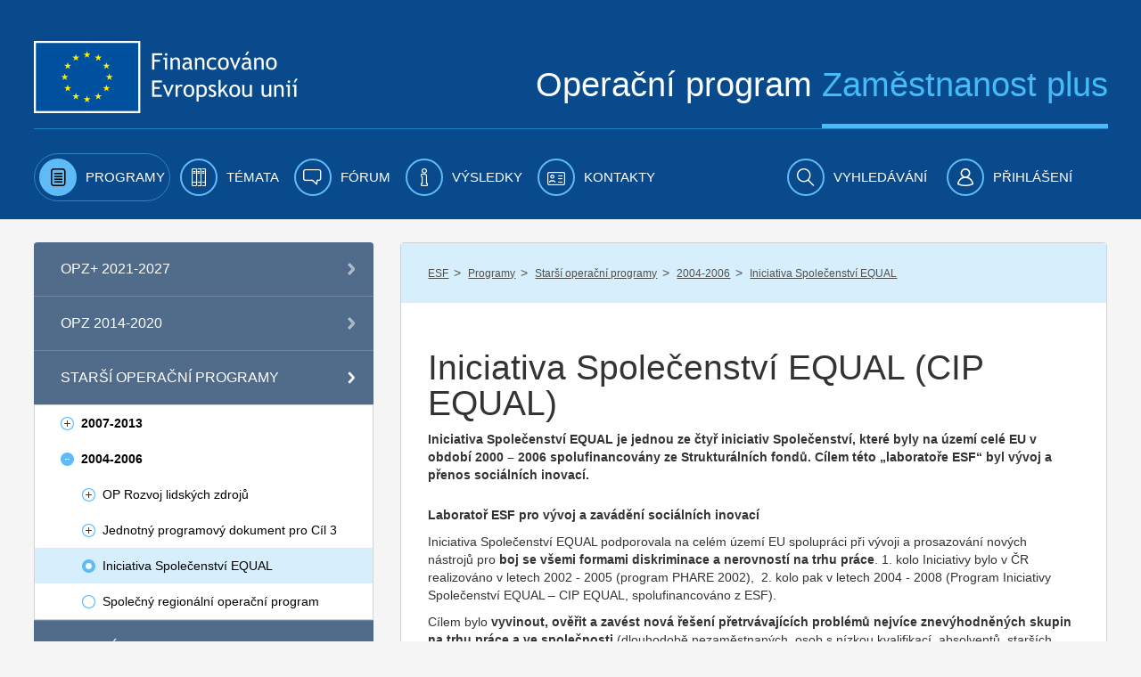

--- FILE ---
content_type: text/html;charset=UTF-8
request_url: https://www.esfcr.cz/iniciativa-spolecenstvi-equal
body_size: 19381
content:

























































		<!DOCTYPE html>







	
	



















		














	
	
	
		
	
	
	
	
	
	
	
		
		
	
	
		
	
	
	
	
	

	
	
	

	
	
	

	
	
	
	
	










































<html class="aui ltr" dir="ltr" lang="cs-CZ">

<head>
	<title>Iniciativa Společenství EQUAL - www.esfcr.cz</title>
        	<meta content="initial-scale=1.0, width=device-width" name="viewport" />
        <meta name="google-site-verification" content="0Z2hdFPYOfB3L5rxVvCAQGp48TdCzeD6jTJ3AijaqtQ" />
	<script type="text/javascript" src="https://www.esfcr.cz/esfportal-theme/js/jquery-a.min.js"></script>

    




























































<meta content="text/html; charset=UTF-8" http-equiv="content-type" />








































































	

	

	

	

	

	



<link href="https://www.esfcr.cz/esfportal-theme/images/favicon.ico" rel="Shortcut Icon" />





	<link href="https&#x3a;&#x2f;&#x2f;www&#x2e;esfcr&#x2e;cz&#x2f;iniciativa-spolecenstvi-equal" rel="canonical" />

	





<link class="lfr-css-file" href="https&#x3a;&#x2f;&#x2f;www&#x2e;esfcr&#x2e;cz&#x2f;esfportal-theme&#x2f;css&#x2f;aui&#x2e;css&#x3f;browserId&#x3d;other&#x26;themeId&#x3d;esfportal_WAR_esfportaltheme&#x26;minifierType&#x3d;css&#x26;languageId&#x3d;cs_CZ&#x26;b&#x3d;6203&#x26;t&#x3d;1760706883835" rel="stylesheet" type="text/css" />

<link href="&#x2f;html&#x2f;css&#x2f;main&#x2e;css&#x3f;browserId&#x3d;other&#x26;themeId&#x3d;esfportal_WAR_esfportaltheme&#x26;minifierType&#x3d;css&#x26;languageId&#x3d;cs_CZ&#x26;b&#x3d;6203&#x26;t&#x3d;1429138192000" rel="stylesheet" type="text/css" />









	

				<link href="https://www.esfcr.cz/html/portlet/journal_content/css/main.css?browserId=other&amp;themeId=esfportal_WAR_esfportaltheme&amp;minifierType=css&amp;languageId=cs_CZ&amp;b=6203&amp;t=1760967255740" rel="stylesheet" type="text/css" />

	

				<link href="https://www.esfcr.cz/notifications-portlet/notifications/css/main.css?browserId=other&amp;themeId=esfportal_WAR_esfportaltheme&amp;minifierType=css&amp;languageId=cs_CZ&amp;b=6203&amp;t=1760967177794" rel="stylesheet" type="text/css" />

	

				<link href="https://www.esfcr.cz/esfportal-portlet-application/css/iba-form.css?browserId=other&amp;themeId=esfportal_WAR_esfportaltheme&amp;minifierType=css&amp;languageId=cs_CZ&amp;b=6203&amp;t=1760967177794" rel="stylesheet" type="text/css" />

	

				<link href="https://www.esfcr.cz/esfportal-portlet-application/css/exportpage/exportpage.css?browserId=other&amp;themeId=esfportal_WAR_esfportaltheme&amp;minifierType=css&amp;languageId=cs_CZ&amp;b=6203&amp;t=1760967177794" rel="stylesheet" type="text/css" />

	

				<link href="https://www.esfcr.cz/esfportal-portlet-application/css/application.css?browserId=other&amp;themeId=esfportal_WAR_esfportaltheme&amp;minifierType=css&amp;languageId=cs_CZ&amp;b=6203&amp;t=1760967177794" rel="stylesheet" type="text/css" />

	

				<link href="https://www.esfcr.cz/esfportal-portlet-application/css/newsletter/newsletter.css?browserId=other&amp;themeId=esfportal_WAR_esfportaltheme&amp;minifierType=css&amp;languageId=cs_CZ&amp;b=6203&amp;t=1760967177794" rel="stylesheet" type="text/css" />

	

				<link href="https://www.esfcr.cz/html/portlet/journal/css/main.css?browserId=other&amp;themeId=esfportal_WAR_esfportaltheme&amp;minifierType=css&amp;languageId=cs_CZ&amp;b=6203&amp;t=1760967255740" rel="stylesheet" type="text/css" />

	

				<link href="https://www.esfcr.cz/esfportal-portlet-application/css/iba-detail.css?browserId=other&amp;themeId=esfportal_WAR_esfportaltheme&amp;minifierType=css&amp;languageId=cs_CZ&amp;b=6203&amp;t=1760967177794" rel="stylesheet" type="text/css" />

	

				<link href="https://www.esfcr.cz/esfportal-portlet-application/css/simplesearch/simplesearch.css?browserId=other&amp;themeId=esfportal_WAR_esfportaltheme&amp;minifierType=css&amp;languageId=cs_CZ&amp;b=6203&amp;t=1760967177794" rel="stylesheet" type="text/css" />

	







<script type="text/javascript">
	// <![CDATA[
		var Liferay = {
			Browser: {
				acceptsGzip: function() {
					return true;
				},
				getMajorVersion: function() {
					return 131.0;
				},
				getRevision: function() {
					return "537.36";
				},
				getVersion: function() {
					return "131.0";
				},
				isAir: function() {
					return false;
				},
				isChrome: function() {
					return true;
				},
				isFirefox: function() {
					return false;
				},
				isGecko: function() {
					return true;
				},
				isIe: function() {
					return false;
				},
				isIphone: function() {
					return false;
				},
				isLinux: function() {
					return false;
				},
				isMac: function() {
					return true;
				},
				isMobile: function() {
					return false;
				},
				isMozilla: function() {
					return false;
				},
				isOpera: function() {
					return false;
				},
				isRtf: function() {
					return true;
				},
				isSafari: function() {
					return true;
				},
				isSun: function() {
					return false;
				},
				isWap: function() {
					return false;
				},
				isWapXhtml: function() {
					return false;
				},
				isWebKit: function() {
					return true;
				},
				isWindows: function() {
					return false;
				},
				isWml: function() {
					return false;
				}
			},

			Data: {
				NAV_SELECTOR: '#navigation',

				isCustomizationView: function() {
					return false;
				},

				notices: [
					null

					

					
				]
			},

			ThemeDisplay: {
				
					getLayoutId: function() {
						return "103";
					},
					getLayoutURL: function() {
						return "https://www.esfcr.cz/iniciativa-spolecenstvi-equal";
					},
					getParentLayoutId: function() {
						return "100";
					},
					isPrivateLayout: function() {
						return "false";
					},
					isVirtualLayout: function() {
						return false;
					},
				

				getBCP47LanguageId: function() {
					return "cs-CZ";
				},
				getCDNBaseURL: function() {
					return "https://www.esfcr.cz";
				},
				getCDNDynamicResourcesHost: function() {
					return "";
				},
				getCDNHost: function() {
					return "";
				},
				getCompanyId: function() {
					return "20155";
				},
				getCompanyGroupId: function() {
					return "20195";
				},
				getDefaultLanguageId: function() {
					return "cs_CZ";
				},
				getDoAsUserIdEncoded: function() {
					return "";
				},
				getLanguageId: function() {
					return "cs_CZ";
				},
				getParentGroupId: function() {
					return "21802";
				},
				getPathContext: function() {
					return "";
				},
				getPathImage: function() {
					return "/image";
				},
				getPathJavaScript: function() {
					return "/html/js";
				},
				getPathMain: function() {
					return "/c";
				},
				getPathThemeImages: function() {
					return "https://www.esfcr.cz/esfportal-theme/images";
				},
				getPathThemeRoot: function() {
					return "/esfportal-theme";
				},
				getPlid: function() {
					return "1336438";
				},
				getPortalURL: function() {
					return "https://www.esfcr.cz";
				},
				getPortletSetupShowBordersDefault: function() {
					return false;
				},
				getScopeGroupId: function() {
					return "21802";
				},
				getScopeGroupIdOrLiveGroupId: function() {
					return "21802";
				},
				getSessionId: function() {
					
						
						
							return "";
						
					
				},
				getSiteGroupId: function() {
					return "21802";
				},
				getURLControlPanel: function() {
					return "/group/control_panel?refererPlid=1336438";
				},
				getURLHome: function() {
					return "https\x3a\x2f\x2fwww\x2eesfcr\x2ecz\x2fweb\x2fguest";
				},
				getUserId: function() {
					return "20159";
				},
				getUserName: function() {
					
						
						
							return "";
						
					
				},
				isAddSessionIdToURL: function() {
					return false;
				},
				isFreeformLayout: function() {
					return false;
				},
				isImpersonated: function() {
					return false;
				},
				isSignedIn: function() {
					return false;
				},
				isStateExclusive: function() {
					return false;
				},
				isStateMaximized: function() {
					return false;
				},
				isStatePopUp: function() {
					return false;
				}
			},

			PropsValues: {
				NTLM_AUTH_ENABLED: false
			}
		};

		var themeDisplay = Liferay.ThemeDisplay;

		

		Liferay.AUI = {
			getAvailableLangPath: function() {
				return 'available_languages.jsp?browserId=other&themeId=esfportal_WAR_esfportaltheme&colorSchemeId=01&minifierType=js&languageId=cs_CZ&b=6203&t=1760967253920';
			},
			getCombine: function() {
				return true;
			},
			getComboPath: function() {
				return '/combo/?browserId=other&minifierType=&languageId=cs_CZ&b=6203&t=1760967253920&';
			},
			getFilter: function() {
				
					
						return 'min';
					
					
					
				
			},
			getJavaScriptRootPath: function() {
				return '/html/js';
			},
			getLangPath: function() {
				return 'aui_lang.jsp?browserId=other&themeId=esfportal_WAR_esfportaltheme&colorSchemeId=01&minifierType=js&languageId=cs_CZ&b=6203&t=1760967253920';
			}
		};

		Liferay.authToken = 'pbMYkiuG';

		

		Liferay.currentURL = '\x2finiciativa-spolecenstvi-equal';
		Liferay.currentURLEncoded = '%2Finiciativa-spolecenstvi-equal';
	// ]]>
</script>


<script type="text/javascript">
    
    LFR_SESSION_STATE_CUSTOM_DOMAIN = ".esfcr.cz";
    
</script>



	
		
			
				<script src="/html/js/barebone.jsp?browserId=other&amp;themeId=esfportal_WAR_esfportaltheme&amp;colorSchemeId=01&amp;minifierType=js&amp;minifierBundleId=javascript.barebone.files&amp;languageId=cs_CZ&amp;b=6203&amp;t=1760967253920" type="text/javascript"></script>
			
			
		
	
	


<script type="text/javascript">
	// <![CDATA[
		

			

			
				Liferay.Portlet.list = ['71_INSTANCE_Wj3dMryvSRvX', '73_INSTANCE_F67hpnVYILpA', '56_INSTANCE_I7j8DUs8lZ66', '56_INSTANCE_OiNC7KBwBZps', 'NewsletterPortlet_WAR_esfportalportletapplication', '15', 'SimpleSearchPortlet_WAR_esfportalportletapplication'];
			
		

		

		
	// ]]>
</script>





	
		

			

			
		
		
	



	
		
		

			

			
		
	



	
		
		

			

			
				<!-- Google tag (gtag.js) -->
<script async src="https://www.googletagmanager.com/gtag/js?id=G-FV8BZH4SDL"></script>
<script>
  window.dataLayer = window.dataLayer || [];
  function gtag(){dataLayer.push(arguments);}
  gtag('js', new Date());

if(Liferay.ThemeDisplay.isSignedIn()){
  var userId = Liferay.ThemeDisplay.getUserId();
  gtag('config', 'G-FV8BZH4SDL', {
      'user_id': userId
   });
   dataLayer.push({
   'user_id': userId
  });
} else {
    gtag('config', 'G-FV8BZH4SDL');
}
</script>

<!-- Google Tag Manager -->
<script>(function(w,d,s,l,i){w[l]=w[l]||[];w[l].push({'gtm.start':
new Date().getTime(),event:'gtm.js'});var f=d.getElementsByTagName(s)[0],
j=d.createElement(s),dl=l!='dataLayer'?'&l='+l:'';j.async=true;j.src=
'https://www.googletagmanager.com/gtm.js?id='+i+dl;f.parentNode.insertBefore(j,f);
})(window,document,'script','dataLayer','GTM-WLRFWQ2');</script>
<!-- End Google Tag Manager -->
			
		
	










	

				<script src="https://www.esfcr.cz/esfportal-portlet-application/js/portlets/exportpage/esf-export-page.js?browserId=other&amp;minifierType=js&amp;languageId=cs_CZ&amp;b=6203&amp;t=1760967177794" type="text/javascript"></script>

	

				<script src="https://www.esfcr.cz/html/portlet/journal/js/main.js?browserId=other&amp;minifierType=js&amp;languageId=cs_CZ&amp;b=6203&amp;t=1760967255740" type="text/javascript"></script>

	

				<script src="https://www.esfcr.cz/html/portlet/journal/js/navigation.js?browserId=other&amp;minifierType=js&amp;languageId=cs_CZ&amp;b=6203&amp;t=1760967255740" type="text/javascript"></script>

	

				<script src="https://www.esfcr.cz/esfportal-portlet-application/js/components/utils.js?browserId=other&amp;minifierType=js&amp;languageId=cs_CZ&amp;b=6203&amp;t=1760967177794" type="text/javascript"></script>

	











<link class="lfr-css-file" href="https&#x3a;&#x2f;&#x2f;www&#x2e;esfcr&#x2e;cz&#x2f;esfportal-theme&#x2f;css&#x2f;main&#x2e;css&#x3f;browserId&#x3d;other&#x26;themeId&#x3d;esfportal_WAR_esfportaltheme&#x26;minifierType&#x3d;css&#x26;languageId&#x3d;cs_CZ&#x26;b&#x3d;6203&#x26;t&#x3d;1760706883835" rel="stylesheet" type="text/css" />








	<style type="text/css">

		

			

		

			

		

			

		

			

		

			

		

			

		

			

		

			

		

			

		

			

		

	</style>




	<link href="/esfportal-theme/js/vendor/bxslider/jquery.bxslider.css" rel="stylesheet" />
	<script src="/esfportal-theme/js/vendor/bxslider/jquery.bxslider.min.js"></script>
		 <script src="/esfportal-theme/js/vendor/highcharts/code/highcharts.js"></script>
	 <script src="/esfportal-theme/js/vendor/highcharts/code/modules/exporting.js"></script>
	 <script src="/esfportal-theme/js/vendor/highcharts/languages/highcharts.cs_CZ.js"></script>
	 <script src="/esfportal-theme/js/esf.js?t=1760706883835" type="text/javascript"></script>
	
                </head>

<body class=" yui3-skin-sam controls-visible signed-out public-page site">

<a href="#main-content" id="skip-to-content">Přejít k obsahu</a>
































































































































	<div id="header-combo-wrapper" class="header-combo-wrapper">
	<div id="header-combo" class="header-combo">
		<div class="header" id="top">
			<div class="container">
				<div class="row">
					<div class="span12">

						<header>
							<div class="row">
								<div class="span5">
									<a class="esf-logo" href="/">
										<img src="https://www.esfcr.cz/esfportal-theme/images/esf/logo.png" alt="Evropská unie, Evropský sociální fond. Operační program zaměstnanost" />
									</a>
								</div>
								<div class="span7">
									<div class="slogan">Operační program <span>Zaměstnanost plus</span></div>
								</div>
							</div>
							<div class="clearfix"></div>
							<div class="cl"></div>
						</header>

					</div>
				</div>
			</div>
		</div>

		
		
						
		<div class="navbar navbar-static-top esf-navigation">
			<div class="navbar-inner">

				
				<div class="container menu-bar">
				<a class="btn btn-navbar menu-toggle" data-toggle="collapse" data-target=".nav-collapse" tabindex="0" ><img src="https://www.esfcr.cz/esfportal-theme/images/esf/mobile-menu-left.png" alt=""/><span class="menu-text">Menu</span></a>
				
				
				<div class="nav-collapse collapse">
						<ul class="nav nav-main">
											<!-- 0. level -->
							
																
																								<li class="selected has-children" id="layout_2" aria-selected='true' role="presentation">
									<a aria-labelledby="layout_2" href="https&#x3a;&#x2f;&#x2f;www&#x2e;esfcr&#x2e;cz&#x2f;programy" aria-haspopup='true'  role="menuitem">
										<i class="icon-programy menu-icon"></i>
										<span>Programy</span>
									</a>
													<!-- 1. level -->
																				<span class="submenu_button js-submenu-btn open" open-target="submenu_1"></span>
										<ul class="nav nav-submenu visible-phone submenu_1 open">
											
												
												
																																				<li class=" has-children" id="layout_860">
													<a aria-labelledby="layout_860" href="https&#x3a;&#x2f;&#x2f;www&#x2e;esfcr&#x2e;cz&#x2f;opz-plus"   role="menuitem">
														<span>OPZ+ 2021-2027</span>
													</a>
																	<!-- 2. level -->
																												<span class="submenu_button js-submenu-btn " open-target="submenu_2"></span>
														<ul class="nav nav-submenu sub2 submenu_2 ">
															
																
																
																																<li class="" id="layout_913">
																	<a aria-labelledby="layout_913" href="https&#x3a;&#x2f;&#x2f;www&#x2e;esfcr&#x2e;cz&#x2f;aktuality-opz-plus"   role="menuitem">
																		<span>Aktuality OPZ+</span>
																	</a>
																																	</li>
															
																
																
																																																<li class=" has-children" id="layout_985">
																	<a aria-labelledby="layout_985" href="https&#x3a;&#x2f;&#x2f;www&#x2e;esfcr&#x2e;cz&#x2f;akce-opz-plus"   role="menuitem">
																		<span>Akce OPZ+</span>
																	</a>
																					<!-- 3. level -->
																																				<span class="submenu_button js-submenu-btn " open-target="submenu_3"></span>
																		<ul class="nav nav-submenu sub3 submenu_3 ">
																			
																				
																				
																																								<li class="" id="layout_482">
																					<a aria-labelledby="layout_482" href="https&#x3a;&#x2f;&#x2f;www&#x2e;esfcr&#x2e;cz&#x2f;akce-ridiciho-organu-opz-plus"   role="menuitem">
																						<span>Akce řídicího orgánu</span>
																					</a>
																																									</li>
																			
																				
																				
																																								<li class="" id="layout_1299">
																					<a aria-labelledby="layout_1299" href="https&#x3a;&#x2f;&#x2f;www&#x2e;esfcr&#x2e;cz&#x2f;akce-projektu-opz-plus"   role="menuitem">
																						<span>Akce projektů OPZ+</span>
																					</a>
																																									</li>
																																					</ul>
																																	</li>
															
																
																
																																																<li class=" has-children" id="layout_914">
																	<a aria-labelledby="layout_914" href="https&#x3a;&#x2f;&#x2f;www&#x2e;esfcr&#x2e;cz&#x2f;dokumenty-opz-plus"   role="menuitem">
																		<span>Dokumenty OPZ+</span>
																	</a>
																					<!-- 3. level -->
																																				<span class="submenu_button js-submenu-btn " open-target="submenu_4"></span>
																		<ul class="nav nav-submenu sub3 submenu_4 ">
																			
																				
																				
																																								<li class="" id="layout_942">
																					<a aria-labelledby="layout_942" href="https&#x3a;&#x2f;&#x2f;www&#x2e;esfcr&#x2e;cz&#x2f;operacni-program-zamestnanost-plus"   role="menuitem">
																						<span>Operační program Zaměstnanost plus</span>
																					</a>
																																									</li>
																			
																				
																				
																																								<li class="" id="layout_915">
																					<a aria-labelledby="layout_915" href="https&#x3a;&#x2f;&#x2f;www&#x2e;esfcr&#x2e;cz&#x2f;pravidla-pro-zadatele-a-prijemce-opz-plus"   role="menuitem">
																						<span>Pravidla pro žadatele a příjemce</span>
																					</a>
																																									</li>
																			
																				
																				
																																								<li class="" id="layout_979">
																					<a aria-labelledby="layout_979" href="https&#x3a;&#x2f;&#x2f;www&#x2e;esfcr&#x2e;cz&#x2f;hodnoceni-a-vyber-projektu-opz-plus"   role="menuitem">
																						<span>Hodnocení a výběr projektů</span>
																					</a>
																																									</li>
																			
																				
																				
																																								<li class="" id="layout_1081">
																					<a aria-labelledby="layout_1081" href="https&#x3a;&#x2f;&#x2f;www&#x2e;esfcr&#x2e;cz&#x2f;vzory-a-postupy-pro-zadavaci-vyberova-rizeni-opz-plus"   role="menuitem">
																						<span>Vzory a postupy pro zadávací/výběrová řízení</span>
																					</a>
																																									</li>
																			
																				
																				
																																								<li class="" id="layout_917">
																					<a aria-labelledby="layout_917" href="https&#x3a;&#x2f;&#x2f;www&#x2e;esfcr&#x2e;cz&#x2f;monitorovani-podporenych-osob-opz-plus"   role="menuitem">
																						<span>Monitorování podpořených osob</span>
																					</a>
																																									</li>
																			
																				
																				
																																								<li class="" id="layout_922">
																					<a aria-labelledby="layout_922" href="https&#x3a;&#x2f;&#x2f;www&#x2e;esfcr&#x2e;cz&#x2f;sablony-a-vzory-pro-vizualni-identitu-opz-plus"   role="menuitem">
																						<span>Šablony a vzory pro vizuální identitu</span>
																					</a>
																																									</li>
																			
																				
																				
																																								<li class="" id="layout_938">
																					<a aria-labelledby="layout_938" href="https&#x3a;&#x2f;&#x2f;www&#x2e;esfcr&#x2e;cz&#x2f;formulare-a-pokyny-potrebne-v-ramci-pripravy-zadosti-o-podporu-opz-plus"   role="menuitem">
																						<span>Formuláře a pokyny potřebné v rámci přípravy žádosti o podporu</span>
																					</a>
																																									</li>
																			
																				
																				
																																								<li class="" id="layout_939">
																					<a aria-labelledby="layout_939" href="https&#x3a;&#x2f;&#x2f;www&#x2e;esfcr&#x2e;cz&#x2f;formulare-a-pokyny-pro-uzavreni-pravniho-aktu-a-vzory-pravnich-aktu-opz-plus"   role="menuitem">
																						<span>Formuláře a pokyny pro uzavření právního aktu a vzory právních aktů</span>
																					</a>
																																									</li>
																			
																				
																				
																																								<li class="" id="layout_1053">
																					<a aria-labelledby="layout_1053" href="https&#x3a;&#x2f;&#x2f;www&#x2e;esfcr&#x2e;cz&#x2f;formulare-z-oblasti-verejne-podpory-a-podpory-de-minimis-opz-plus"   role="menuitem">
																						<span>Formuláře z oblasti veřejné podpory a podpory de minimis</span>
																					</a>
																																									</li>
																			
																				
																				
																																								<li class="" id="layout_1068">
																					<a aria-labelledby="layout_1068" href="https&#x3a;&#x2f;&#x2f;www&#x2e;esfcr&#x2e;cz&#x2f;formulare-a-pokyny-ke-zprave-o-realizaci-projektu-zadosti-o-platbu-a-zadosti-o-zmenu-opz-plus"   role="menuitem">
																						<span>Formuláře a pokyny ke zprávě o realizaci projektu, žádosti o platbu a žádosti o změnu</span>
																					</a>
																																									</li>
																			
																				
																				
																																								<li class="" id="layout_1066">
																					<a aria-labelledby="layout_1066" href="https&#x3a;&#x2f;&#x2f;www&#x2e;esfcr&#x2e;cz&#x2f;udaje-o-programu"   role="menuitem">
																						<span>Údaje o programu</span>
																					</a>
																																									</li>
																																					</ul>
																																	</li>
															
																
																
																																																<li class=" has-children" id="layout_943">
																	<a aria-labelledby="layout_943" href="https&#x3a;&#x2f;&#x2f;www&#x2e;esfcr&#x2e;cz&#x2f;vyzvy-opz-plus"   role="menuitem">
																		<span>Výzvy OPZ+</span>
																	</a>
																					<!-- 3. level -->
																																				<span class="submenu_button js-submenu-btn " open-target="submenu_5"></span>
																		<ul class="nav nav-submenu sub3 submenu_5 ">
																			
																				
																				
																																								<li class="" id="layout_946">
																					<a aria-labelledby="layout_946" href="https&#x3a;&#x2f;&#x2f;www&#x2e;esfcr&#x2e;cz&#x2f;prehled-vyzev-opz-plus"   role="menuitem">
																						<span>Přehled výzev</span>
																					</a>
																																									</li>
																			
																				
																				
																																								<li class="" id="layout_1269">
																					<a aria-labelledby="layout_1269" href="https&#x3a;&#x2f;&#x2f;www&#x2e;esfcr&#x2e;cz&#x2f;uvery-pro-socialni-podniky"   role="menuitem">
																						<span>Úvěry pro sociální podniky</span>
																					</a>
																																									</li>
																			
																				
																				
																																								<li class="" id="layout_944">
																					<a aria-labelledby="layout_944" href="https&#x3a;&#x2f;&#x2f;www&#x2e;esfcr&#x2e;cz&#x2f;harmonogram-vyzev-opz-plus"   role="menuitem">
																						<span>Harmonogram výzev</span>
																					</a>
																																									</li>
																																					</ul>
																																	</li>
															
																
																
																																<li class="" id="layout_937">
																	<a aria-labelledby="layout_937" href="https&#x3a;&#x2f;&#x2f;www&#x2e;esfcr&#x2e;cz&#x2f;monitorovaci-vybor-opz-plus"   role="menuitem">
																		<span>Monitorovací výbor OPZ+</span>
																	</a>
																																	</li>
															
																
																
																																<li class="" id="layout_1080">
																	<a aria-labelledby="layout_1080" href="https&#x3a;&#x2f;&#x2f;www&#x2e;esfcr&#x2e;cz&#x2f;zadavaci-rizeni-opz-plus"   role="menuitem">
																		<span>Zadávací řízení</span>
																	</a>
																																	</li>
															
																
																
																																																<li class=" has-children" id="layout_1100">
																	<a aria-labelledby="layout_1100" href="https&#x3a;&#x2f;&#x2f;www&#x2e;esfcr&#x2e;cz&#x2f;ochrana-osobnich-udaju-opz-plus"   role="menuitem">
																		<span>Ochrana osobních údajů</span>
																	</a>
																					<!-- 3. level -->
																																				<span class="submenu_button js-submenu-btn " open-target="submenu_6"></span>
																		<ul class="nav nav-submenu sub3 submenu_6 ">
																			
																				
																				
																																								<li class="" id="layout_1101">
																					<a aria-labelledby="layout_1101" href="https&#x3a;&#x2f;&#x2f;www&#x2e;esfcr&#x2e;cz&#x2f;zpracovani-osobnich-udaju-v-opz-plus"   role="menuitem">
																						<span>Zpracování osobních údajů v OPZ+</span>
																					</a>
																																									</li>
																			
																				
																				
																																								<li class="" id="layout_1102">
																					<a aria-labelledby="layout_1102" href="https&#x3a;&#x2f;&#x2f;www&#x2e;esfcr&#x2e;cz&#x2f;poverenec-na-ochranu-osobnich-udaju"   role="menuitem">
																						<span>Pověřenec na ochranu osobních údajů</span>
																					</a>
																																									</li>
																			
																				
																				
																																								<li class="" id="layout_1103">
																					<a aria-labelledby="layout_1103" href="https&#x3a;&#x2f;&#x2f;www&#x2e;esfcr&#x2e;cz&#x2f;formulare-tykajici-se-ochrany-osobnich-udaju-opz-plus"   role="menuitem">
																						<span>Formuláře týkající se ochrany osobních údajů</span>
																					</a>
																																									</li>
																			
																				
																				
																																								<li class="" id="layout_1105">
																					<a aria-labelledby="layout_1105" href="https&#x3a;&#x2f;&#x2f;www&#x2e;esfcr&#x2e;cz&#x2f;pouceni-pro-registrovane-uzivatele-portalu-opz-plus"   role="menuitem">
																						<span>Poučení pro registrované uživatele portálu OPZ+</span>
																					</a>
																																									</li>
																			
																				
																				
																																								<li class="" id="layout_1104">
																					<a aria-labelledby="layout_1104" href="https&#x3a;&#x2f;&#x2f;www&#x2e;esfcr&#x2e;cz&#x2f;zaznamy-o-cinnostech-zpracovani-opz-plus"   role="menuitem">
																						<span>Záznamy o činnostech zpracování</span>
																					</a>
																																									</li>
																			
																				
																				
																																								<li class="" id="layout_1106">
																					<a aria-labelledby="layout_1106" href="https&#x3a;&#x2f;&#x2f;www&#x2e;esfcr&#x2e;cz&#x2f;vyuziti-it-nastroje-arachne-v-opz-plus"   role="menuitem">
																						<span>Využití IT nástroje ARACHNE v OPZ+</span>
																					</a>
																																									</li>
																																					</ul>
																																	</li>
															
																
																
																																<li class="" id="layout_1249">
																	<a aria-labelledby="layout_1249" href="https&#x3a;&#x2f;&#x2f;www&#x2e;esfcr&#x2e;cz&#x2f;projekty-opz-plus"   role="menuitem">
																		<span>PROJEKTY</span>
																	</a>
																																	</li>
																													</ul>
																									</li>
											
												
												
																																				<li class=" has-children" id="layout_3">
													<a aria-labelledby="layout_3" href="https&#x3a;&#x2f;&#x2f;www&#x2e;esfcr&#x2e;cz&#x2f;programy&#x2f;op-zamestnanost"   role="menuitem">
														<span>OPZ 2014-2020</span>
													</a>
																	<!-- 2. level -->
																												<span class="submenu_button js-submenu-btn " open-target="submenu_7"></span>
														<ul class="nav nav-submenu sub2 submenu_7 ">
															
																
																
																																<li class="" id="layout_80">
																	<a aria-labelledby="layout_80" href="https&#x3a;&#x2f;&#x2f;www&#x2e;esfcr&#x2e;cz&#x2f;aktuality-opz"   role="menuitem">
																		<span>Aktuality</span>
																	</a>
																																	</li>
															
																
																
																																																<li class=" has-children" id="layout_177">
																	<a aria-labelledby="layout_177" href="https&#x3a;&#x2f;&#x2f;www&#x2e;esfcr&#x2e;cz&#x2f;akce-opz"   role="menuitem">
																		<span>Akce</span>
																	</a>
																					<!-- 3. level -->
																																				<span class="submenu_button js-submenu-btn " open-target="submenu_8"></span>
																		<ul class="nav nav-submenu sub3 submenu_8 ">
																			
																				
																				
																																								<li class="" id="layout_483">
																					<a aria-labelledby="layout_483" href="https&#x3a;&#x2f;&#x2f;www&#x2e;esfcr&#x2e;cz&#x2f;akce-projektu-opz"   role="menuitem">
																						<span>Akce projektů</span>
																					</a>
																																									</li>
																																					</ul>
																																	</li>
															
																
																
																																																<li class=" has-children" id="layout_82">
																	<a aria-labelledby="layout_82" href="https&#x3a;&#x2f;&#x2f;www&#x2e;esfcr&#x2e;cz&#x2f;dokumenty-opz"   role="menuitem">
																		<span>Dokumenty</span>
																	</a>
																					<!-- 3. level -->
																																				<span class="submenu_button js-submenu-btn " open-target="submenu_9"></span>
																		<ul class="nav nav-submenu sub3 submenu_9 ">
																			
																				
																				
																																								<li class="" id="layout_161">
																					<a aria-labelledby="layout_161" href="https&#x3a;&#x2f;&#x2f;www&#x2e;esfcr&#x2e;cz&#x2f;operacni-program-zamestnanost"   role="menuitem">
																						<span>Operační program Zaměstnanost</span>
																					</a>
																																									</li>
																			
																				
																				
																																								<li class="" id="layout_162">
																					<a aria-labelledby="layout_162" href="https&#x3a;&#x2f;&#x2f;www&#x2e;esfcr&#x2e;cz&#x2f;pravidla-pro-zadatele-a-prijemce-opz"   role="menuitem">
																						<span>Pravidla pro žadatele a příjemce</span>
																					</a>
																																									</li>
																			
																				
																				
																																								<li class="" id="layout_163">
																					<a aria-labelledby="layout_163" href="https&#x3a;&#x2f;&#x2f;www&#x2e;esfcr&#x2e;cz&#x2f;formulare-a-pokyny-potrebne-v-ramci-pripravy-zadosti-o-podporu-opz"   role="menuitem">
																						<span>Formuláře a pokyny potřebné v rámci přípravy žádosti o podporu</span>
																					</a>
																																									</li>
																			
																				
																				
																																								<li class="" id="layout_164">
																					<a aria-labelledby="layout_164" href="https&#x3a;&#x2f;&#x2f;www&#x2e;esfcr&#x2e;cz&#x2f;prirucka-pro-hodnotitele-opz"   role="menuitem">
																						<span>Příručka pro hodnotitele a pravidla výběrových komisí</span>
																					</a>
																																									</li>
																			
																				
																				
																																								<li class="" id="layout_165">
																					<a aria-labelledby="layout_165" href="https&#x3a;&#x2f;&#x2f;www&#x2e;esfcr&#x2e;cz&#x2f;formulare-z-oblasti-verejne-podpory-a-podpory-de-minimis-opz"   role="menuitem">
																						<span>Formuláře z oblasti veřejné podpory a podpory de minimis</span>
																					</a>
																																									</li>
																			
																				
																				
																																								<li class="" id="layout_166">
																					<a aria-labelledby="layout_166" href="https&#x3a;&#x2f;&#x2f;www&#x2e;esfcr&#x2e;cz&#x2f;formulare-pro-uzavreni-pravniho-aktu-a-vzory-pravnich-aktu-o-poskytnuti-podpory-na-projekt-opz"   role="menuitem">
																						<span>Formuláře pro uzavření právního aktu a vzory právních aktů o poskytnutí podpory na projekt</span>
																					</a>
																																									</li>
																			
																				
																				
																																								<li class="" id="layout_167">
																					<a aria-labelledby="layout_167" href="https&#x3a;&#x2f;&#x2f;www&#x2e;esfcr&#x2e;cz&#x2f;obvykle-ceny-a-mzdy-platy-opz"   role="menuitem">
																						<span>Obvyklé ceny a mzdy/platy</span>
																					</a>
																																									</li>
																			
																				
																				
																																								<li class="" id="layout_168">
																					<a aria-labelledby="layout_168" href="https&#x3a;&#x2f;&#x2f;www&#x2e;esfcr&#x2e;cz&#x2f;pracovni-vykaz-opz"   role="menuitem">
																						<span>Pracovní výkaz</span>
																					</a>
																																									</li>
																			
																				
																				
																																								<li class="" id="layout_169">
																					<a aria-labelledby="layout_169" href="https&#x3a;&#x2f;&#x2f;www&#x2e;esfcr&#x2e;cz&#x2f;monitorovani-podporenych-osob-opz"   role="menuitem">
																						<span>Monitorování podpořených osob</span>
																					</a>
																																									</li>
																			
																				
																				
																																								<li class="" id="layout_170">
																					<a aria-labelledby="layout_170" href="https&#x3a;&#x2f;&#x2f;www&#x2e;esfcr&#x2e;cz&#x2f;pokyny-k-vyplneni-zpravy-o-realizaci-zadosti-o-platbu-a-zadosti-o-zmenu-opz"   role="menuitem">
																						<span>Pokyny k vyplnění zprávy o realizaci, žádosti o platbu a žádosti o změnu</span>
																					</a>
																																									</li>
																			
																				
																				
																																								<li class="" id="layout_171">
																					<a aria-labelledby="layout_171" href="https&#x3a;&#x2f;&#x2f;www&#x2e;esfcr&#x2e;cz&#x2f;sablony-a-vzory-pro-vizualni-identitu-opz"   role="menuitem">
																						<span>Šablony a vzory pro vizuální identitu</span>
																					</a>
																																									</li>
																			
																				
																				
																																								<li class="" id="layout_172">
																					<a aria-labelledby="layout_172" href="https&#x3a;&#x2f;&#x2f;www&#x2e;esfcr&#x2e;cz&#x2f;vzory-pro-zadavaci-vyberova-rizeni-opz"   role="menuitem">
																						<span>Vzory a postupy pro zadávací/výběrová řízení</span>
																					</a>
																																									</li>
																			
																				
																				
																																								<li class="" id="layout_173">
																					<a aria-labelledby="layout_173" href="https&#x3a;&#x2f;&#x2f;www&#x2e;esfcr&#x2e;cz&#x2f;zadosti-o-prezkum-namitky-proti-neproplaceni-dotace-opz"   role="menuitem">
																						<span>Žádosti o přezkum, námitky proti neproplacení dotace</span>
																					</a>
																																									</li>
																			
																				
																				
																																								<li class="" id="layout_174">
																					<a aria-labelledby="layout_174" href="https&#x3a;&#x2f;&#x2f;www&#x2e;esfcr&#x2e;cz&#x2f;sebeevaluace-a-zaverecny-dotaznik-o-vysledcich-opz"   role="menuitem">
																						<span>Závěrečný dotazník o výsledcích, produkty projektů, sebeevaluace</span>
																					</a>
																																									</li>
																			
																				
																				
																																								<li class="" id="layout_533">
																					<a aria-labelledby="layout_533" href="https&#x3a;&#x2f;&#x2f;www&#x2e;esfcr&#x2e;cz&#x2f;projekty-premeny-subjektu-prijemce-dotace-opz"   role="menuitem">
																						<span>Projekty přeměny subjektu příjemce dotace</span>
																					</a>
																																									</li>
																			
																				
																				
																																								<li class="" id="layout_606">
																					<a aria-labelledby="layout_606" href="https&#x3a;&#x2f;&#x2f;www&#x2e;esfcr&#x2e;cz&#x2f;pravidla-zapojeni-mistnich-akcnich-skupin-do-opz"   role="menuitem">
																						<span>Pravidla zapojení místních akčních skupin do OPZ</span>
																					</a>
																																									</li>
																			
																				
																				
																																								<li class="" id="layout_176">
																					<a aria-labelledby="layout_176" href="https&#x3a;&#x2f;&#x2f;www&#x2e;esfcr&#x2e;cz&#x2f;caste-dotazy-opz"   role="menuitem">
																						<span>Časté dotazy</span>
																					</a>
																																									</li>
																																					</ul>
																																	</li>
															
																
																
																																																<li class=" has-children" id="layout_1113">
																	<a aria-labelledby="layout_1113" href="https&#x3a;&#x2f;&#x2f;www&#x2e;esfcr&#x2e;cz&#x2f;vyzvy-opz"   role="menuitem">
																		<span>Výzvy OPZ</span>
																	</a>
																					<!-- 3. level -->
																																				<span class="submenu_button js-submenu-btn " open-target="submenu_10"></span>
																		<ul class="nav nav-submenu sub3 submenu_10 ">
																			
																				
																				
																																								<li class="" id="layout_1109">
																					<a aria-labelledby="layout_1109" href="https&#x3a;&#x2f;&#x2f;www&#x2e;esfcr&#x2e;cz&#x2f;prehled-vyzev-opz"   role="menuitem">
																						<span>Přehled výzev OPZ</span>
																					</a>
																																									</li>
																			
																				
																				
																																								<li class="" id="layout_1243">
																					<a aria-labelledby="layout_1243" href="https&#x3a;&#x2f;&#x2f;www&#x2e;esfcr&#x2e;cz&#x2f;harmonogram-vyzev-opz"   role="menuitem">
																						<span>Harmonogram výzev</span>
																					</a>
																																									</li>
																																					</ul>
																																	</li>
															
																
																
																																<li class="" id="layout_84">
																	<a aria-labelledby="layout_84" href="https&#x3a;&#x2f;&#x2f;www&#x2e;esfcr&#x2e;cz&#x2f;projekty-opz"   role="menuitem">
																		<span>Projekty</span>
																	</a>
																																	</li>
															
																
																
																																<li class="" id="layout_85">
																	<a aria-labelledby="layout_85" href="https&#x3a;&#x2f;&#x2f;www&#x2e;esfcr&#x2e;cz&#x2f;produkty-opz"   role="menuitem">
																		<span>Produkty</span>
																	</a>
																																	</li>
															
																
																
																																<li class="" id="layout_86">
																	<a aria-labelledby="layout_86" href="https&#x3a;&#x2f;&#x2f;www&#x2e;esfcr&#x2e;cz&#x2f;zadavaci-rizeni-opz"   role="menuitem">
																		<span>Zadávací řízení</span>
																	</a>
																																	</li>
															
																
																
																																<li class="" id="layout_87">
																	<a aria-labelledby="layout_87" href="https&#x3a;&#x2f;&#x2f;www&#x2e;esfcr&#x2e;cz&#x2f;monitorovaci-vybor-opz"   role="menuitem">
																		<span>Monitorovací výbor</span>
																	</a>
																																	</li>
															
																
																
																																																<li class=" has-children" id="layout_775">
																	<a aria-labelledby="layout_775" href="https&#x3a;&#x2f;&#x2f;www&#x2e;esfcr&#x2e;cz&#x2f;ochrana-osobnich-udaju"   role="menuitem">
																		<span>Ochrana osobních údajů</span>
																	</a>
																					<!-- 3. level -->
																																				<span class="submenu_button js-submenu-btn " open-target="submenu_11"></span>
																		<ul class="nav nav-submenu sub3 submenu_11 ">
																			
																				
																				
																																								<li class="" id="layout_776">
																					<a aria-labelledby="layout_776" href="https&#x3a;&#x2f;&#x2f;www&#x2e;esfcr&#x2e;cz&#x2f;zpracovani-osobnich-udaju-v-opz"   role="menuitem">
																						<span>Zpracování osobních údajů v OPZ</span>
																					</a>
																																									</li>
																			
																				
																				
																																								<li class="" id="layout_777">
																					<a aria-labelledby="layout_777" href="https&#x3a;&#x2f;&#x2f;www&#x2e;esfcr&#x2e;cz&#x2f;poverenec-pro-ochranu-osobnich-udaju"   role="menuitem">
																						<span>Pověřenec pro ochranu osobních údajů</span>
																					</a>
																																									</li>
																			
																				
																				
																																								<li class="" id="layout_778">
																					<a aria-labelledby="layout_778" href="https&#x3a;&#x2f;&#x2f;www&#x2e;esfcr&#x2e;cz&#x2f;formulare-tykajici-se-ochrany-osobnich-udaju"   role="menuitem">
																						<span>Formuláře týkající se ochrany osobních údajů</span>
																					</a>
																																									</li>
																			
																				
																				
																																								<li class="" id="layout_779">
																					<a aria-labelledby="layout_779" href="https&#x3a;&#x2f;&#x2f;www&#x2e;esfcr&#x2e;cz&#x2f;zaznamy-o-cinnostech-zpracovani"   role="menuitem">
																						<span>Záznamy o činnostech zpracování</span>
																					</a>
																																									</li>
																			
																				
																				
																																								<li class="" id="layout_780">
																					<a aria-labelledby="layout_780" href="https&#x3a;&#x2f;&#x2f;www&#x2e;esfcr&#x2e;cz&#x2f;pouceni-pro-registrovane-uzivatele-portalu-opz"   role="menuitem">
																						<span>Poučení pro registrované uživatele portálu OPZ</span>
																					</a>
																																									</li>
																			
																				
																				
																																								<li class="" id="layout_781">
																					<a aria-labelledby="layout_781" href="https&#x3a;&#x2f;&#x2f;www&#x2e;esfcr&#x2e;cz&#x2f;vyuziti-it-nastroje-arachne-v-opz"   role="menuitem">
																						<span>Využití IT nástroje ARACHNE v OPZ</span>
																					</a>
																																									</li>
																																					</ul>
																																	</li>
																													</ul>
																									</li>
											
												
																								
																																				<li class=" has-children" id="layout_1248">
													<a aria-labelledby="layout_1248" href="https&#x3a;&#x2f;&#x2f;www&#x2e;esfcr&#x2e;cz&#x2f;starsi-operacni-programy"   role="menuitem">
														<span>Starší operační programy</span>
													</a>
																	<!-- 2. level -->
																												<span class="submenu_button js-submenu-btn open" open-target="submenu_12"></span>
														<ul class="nav nav-submenu sub2 submenu_12 open">
															
																
																
																																																<li class=" has-children" id="layout_6">
																	<a aria-labelledby="layout_6" href="https&#x3a;&#x2f;&#x2f;www&#x2e;esfcr&#x2e;cz&#x2f;2007-2013"   role="menuitem">
																		<span>2007-2013</span>
																	</a>
																					<!-- 3. level -->
																																				<span class="submenu_button js-submenu-btn " open-target="submenu_13"></span>
																		<ul class="nav nav-submenu sub3 submenu_13 ">
																			
																				
																				
																																																												<li class=" has-children" id="layout_5">
																					<a aria-labelledby="layout_5" href="https&#x3a;&#x2f;&#x2f;www&#x2e;esfcr&#x2e;cz&#x2f;programy&#x2f;op-lzz-2007-2013"   role="menuitem">
																						<span>OP LZZ 2007-2013</span>
																					</a>
																									<!-- 4. level -->
																																												<span class="submenu_button js-submenu-btn open"  open-target="submenu_14"></span>
																						<ul class="nav nav-submenu sub4 submenu_14 open">
																							
																								
																																																<li class="" id="layout_147">
																									<a aria-labelledby="layout_147" href="https&#x3a;&#x2f;&#x2f;www&#x2e;esfcr&#x2e;cz&#x2f;projekty-oplzz"   role="menuitem">
																										<span>Projekty</span>
																									</a>
																								</li>
																							
																								
																																																<li class="" id="layout_146">
																									<a aria-labelledby="layout_146" href="https&#x3a;&#x2f;&#x2f;www&#x2e;esfcr&#x2e;cz&#x2f;produkty-oplzz"   role="menuitem">
																										<span>Produkty</span>
																									</a>
																								</li>
																																													</ul>
																																									</li>
																																					</ul>
																																	</li>
															
																
																																
																																																<li class=" has-children" id="layout_100">
																	<a aria-labelledby="layout_100" href="https&#x3a;&#x2f;&#x2f;www&#x2e;esfcr&#x2e;cz&#x2f;2004-2006"   role="menuitem">
																		<span>2004-2006</span>
																	</a>
																					<!-- 3. level -->
																																				<span class="submenu_button js-submenu-btn open" open-target="submenu_15"></span>
																		<ul class="nav nav-submenu sub3 submenu_15 open">
																			
																				
																				
																																								<li class="" id="layout_101">
																					<a aria-labelledby="layout_101" href="https&#x3a;&#x2f;&#x2f;www&#x2e;esfcr&#x2e;cz&#x2f;op-rozvoj-lidskych-zdroju"   role="menuitem">
																						<span>OP Rozvoj lidských zdrojů</span>
																					</a>
																																									</li>
																			
																				
																				
																																								<li class="" id="layout_102">
																					<a aria-labelledby="layout_102" href="https&#x3a;&#x2f;&#x2f;www&#x2e;esfcr&#x2e;cz&#x2f;jednotny-programovy-dokument-pro-cil-3"   role="menuitem">
																						<span>Jednotný programový dokument pro Cíl 3</span>
																					</a>
																																									</li>
																			
																																								
																				
																																								<li class="selected" id="layout_103">
																					<a aria-labelledby="layout_103" href="https&#x3a;&#x2f;&#x2f;www&#x2e;esfcr&#x2e;cz&#x2f;iniciativa-spolecenstvi-equal"   role="menuitem">
																						<span>Iniciativa Společenství EQUAL</span>
																					</a>
																																									</li>
																			
																				
																				
																																								<li class="" id="layout_104">
																					<a aria-labelledby="layout_104" href="https&#x3a;&#x2f;&#x2f;www&#x2e;esfcr&#x2e;cz&#x2f;spolecny-regionalni-operacni-program"   role="menuitem">
																						<span>Společný regionální operační program</span>
																					</a>
																																									</li>
																																					</ul>
																																	</li>
																													</ul>
																									</li>
											
												
												
																								<li class="" id="layout_1393">
													<a aria-labelledby="layout_1393" href="https&#x3a;&#x2f;&#x2f;www&#x2e;esfcr&#x2e;cz&#x2f;obdobi-2028-2034"   role="menuitem">
														<span>OBDOBÍ 2028 - 2034</span>
													</a>
																									</li>
																					</ul>
																	</li>
							
								
																								<li class=" has-children" id="layout_1266"  role="presentation">
									<a aria-labelledby="layout_1266" href="https&#x3a;&#x2f;&#x2f;www&#x2e;esfcr&#x2e;cz&#x2f;temata" aria-haspopup='true'  role="menuitem">
										<i class="icon-temata menu-icon"></i>
										<span>Témata</span>
									</a>
													<!-- 1. level -->
																				<span class="submenu_button js-submenu-btn " open-target="submenu_16"></span>
										<ul class="nav nav-submenu visible-phone submenu_16 ">
											
												
												
																								<li class="" id="layout_1308">
													<a aria-labelledby="layout_1308" href="https&#x3a;&#x2f;&#x2f;www&#x2e;esfcr&#x2e;cz&#x2f;jak-funguje-opz-plus"   role="menuitem">
														<span>Jak funguje OPZ+</span>
													</a>
																									</li>
											
												
												
																																				<li class=" has-children" id="layout_1309">
													<a aria-labelledby="layout_1309" href="https&#x3a;&#x2f;&#x2f;www&#x2e;esfcr&#x2e;cz&#x2f;zamestnavani-a-vzdelavani"   role="menuitem">
														<span>Zaměstnávání a vzdělávání</span>
													</a>
																	<!-- 2. level -->
																												<span class="submenu_button js-submenu-btn " open-target="submenu_17"></span>
														<ul class="nav nav-submenu sub2 submenu_17 ">
															
																
																
																																<li class="" id="layout_1310">
																	<a aria-labelledby="layout_1310" href="https&#x3a;&#x2f;&#x2f;www&#x2e;esfcr&#x2e;cz&#x2f;zamestnavani-a-vzdelavani-aktualni-vyzvy"   role="menuitem">
																		<span>Zaměstnávání a vzdělávání - aktuální výzvy</span>
																	</a>
																																	</li>
																													</ul>
																									</li>
											
												
												
																																				<li class=" has-children" id="layout_1311">
													<a aria-labelledby="layout_1311" href="https&#x3a;&#x2f;&#x2f;www&#x2e;esfcr&#x2e;cz&#x2f;tema-detske-skupiny"   role="menuitem">
														<span>Dětské skupiny</span>
													</a>
																	<!-- 2. level -->
																												<span class="submenu_button js-submenu-btn " open-target="submenu_18"></span>
														<ul class="nav nav-submenu sub2 submenu_18 ">
															
																
																
																																																<li class=" has-children" id="layout_888">
																	<a aria-labelledby="layout_888" href="https&#x3a;&#x2f;&#x2f;www&#x2e;esfcr&#x2e;cz&#x2f;financovani-pece-o-deti"   role="menuitem">
																		<span>FINANCOVÁNÍ PÉČE O DĚTI</span>
																	</a>
																					<!-- 3. level -->
																																				<span class="submenu_button js-submenu-btn " open-target="submenu_19"></span>
																		<ul class="nav nav-submenu sub3 submenu_19 ">
																			
																				
																				
																																								<li class="" id="layout_928">
																					<a aria-labelledby="layout_928" href="https&#x3a;&#x2f;&#x2f;www&#x2e;esfcr&#x2e;cz&#x2f;nove-detske-skupiny"   role="menuitem">
																						<span>NOVÉ DĚTSKÉ SKUPINY</span>
																					</a>
																																									</li>
																			
																				
																				
																																																												<li class=" has-children" id="layout_929">
																					<a aria-labelledby="layout_929" href="https&#x3a;&#x2f;&#x2f;www&#x2e;esfcr&#x2e;cz&#x2f;stavajici-detske-skupiny"   role="menuitem">
																						<span>STÁVAJÍCÍ DĚTSKÉ SKUPINY</span>
																					</a>
																									<!-- 4. level -->
																																												<span class="submenu_button js-submenu-btn "  open-target="submenu_20"></span>
																						<ul class="nav nav-submenu sub4 submenu_20 ">
																							
																								
																																																<li class="" id="layout_930">
																									<a aria-labelledby="layout_930" href="https&#x3a;&#x2f;&#x2f;www&#x2e;esfcr&#x2e;cz&#x2f;podpora-provozu"   role="menuitem">
																										<span>Podpora provozu</span>
																									</a>
																								</li>
																							
																								
																																																<li class="" id="layout_931">
																									<a aria-labelledby="layout_931" href="https&#x3a;&#x2f;&#x2f;www&#x2e;esfcr&#x2e;cz&#x2f;investicni-podpora"   role="menuitem">
																										<span>Investiční podpora</span>
																									</a>
																								</li>
																							
																								
																																																<li class="" id="layout_932">
																									<a aria-labelledby="layout_932" href="https&#x3a;&#x2f;&#x2f;www&#x2e;esfcr&#x2e;cz&#x2f;moznosti-mimo-rezim-zakona-o-ds"   role="menuitem">
																										<span>Možnosti mimo režim zákona o DS</span>
																									</a>
																								</li>
																																													</ul>
																																									</li>
																																					</ul>
																																	</li>
															
																
																
																																<li class="" id="layout_1312">
																	<a aria-labelledby="layout_1312" href="https&#x3a;&#x2f;&#x2f;www&#x2e;esfcr&#x2e;cz&#x2f;detske-skupiny-aktualni-vyzvy"   role="menuitem">
																		<span>Dětské skupiny - aktuální výzvy</span>
																	</a>
																																	</li>
																													</ul>
																									</li>
											
												
												
																																				<li class=" has-children" id="layout_1313">
													<a aria-labelledby="layout_1313" href="https&#x3a;&#x2f;&#x2f;www&#x2e;esfcr&#x2e;cz&#x2f;rovnost-zen-a-muzu"   role="menuitem">
														<span>Rovnost žen a mužů</span>
													</a>
																	<!-- 2. level -->
																												<span class="submenu_button js-submenu-btn " open-target="submenu_21"></span>
														<ul class="nav nav-submenu sub2 submenu_21 ">
															
																
																
																																																<li class=" has-children" id="layout_1293">
																	<a aria-labelledby="layout_1293" href="https&#x3a;&#x2f;&#x2f;www&#x2e;esfcr&#x2e;cz&#x2f;infocentrum&#x2f;podpora-flexibility-a-diverzity"   role="menuitem">
																		<span>FLEXIBILITA A DIVERZITA V OPZ+</span>
																	</a>
																					<!-- 3. level -->
																																				<span class="submenu_button js-submenu-btn " open-target="submenu_22"></span>
																		<ul class="nav nav-submenu sub3 submenu_22 ">
																			
																				
																				
																																								<li class="" id="layout_903">
																					<a aria-labelledby="layout_903" href="https&#x3a;&#x2f;&#x2f;www&#x2e;esfcr&#x2e;cz&#x2f;flexibilita-a-diverzita-v-opz-plus&#x2f;zkusenosti-clanky-evaluace"   role="menuitem">
																						<span>Zkušenosti, články, evaluace</span>
																					</a>
																																									</li>
																			
																				
																				
																																								<li class="" id="layout_904">
																					<a aria-labelledby="layout_904" href="https&#x3a;&#x2f;&#x2f;www&#x2e;esfcr&#x2e;cz&#x2f;flexibilita-a-diverzita-v-opz-plus&#x2f;jak-zazadat-o-projekt"   role="menuitem">
																						<span>Jak zažádat o projekt</span>
																					</a>
																																									</li>
																																					</ul>
																																	</li>
															
																
																
																																<li class="" id="layout_1314">
																	<a aria-labelledby="layout_1314" href="https&#x3a;&#x2f;&#x2f;www&#x2e;esfcr&#x2e;cz&#x2f;rovnost-zen-a-muzu-aktualni-vyzvy"   role="menuitem">
																		<span>Rovnost žen a mužů - aktuální výzvy</span>
																	</a>
																																	</li>
																													</ul>
																									</li>
											
												
												
																																				<li class=" has-children" id="layout_1315">
													<a aria-labelledby="layout_1315" href="https&#x3a;&#x2f;&#x2f;www&#x2e;esfcr&#x2e;cz&#x2f;znevyhodnene-skupiny-osob"   role="menuitem">
														<span>Znevýhodněné skupiny osob</span>
													</a>
																	<!-- 2. level -->
																												<span class="submenu_button js-submenu-btn " open-target="submenu_23"></span>
														<ul class="nav nav-submenu sub2 submenu_23 ">
															
																
																
																																<li class="" id="layout_1316">
																	<a aria-labelledby="layout_1316" href="https&#x3a;&#x2f;&#x2f;www&#x2e;esfcr&#x2e;cz&#x2f;znevyhodnene-skupiny-osob-aktualni-vyzvy"   role="menuitem">
																		<span>Znevýhodněné skupiny osob - aktuální výzvy</span>
																	</a>
																																	</li>
																													</ul>
																									</li>
											
												
												
																																				<li class=" has-children" id="layout_1317">
													<a aria-labelledby="layout_1317" href="https&#x3a;&#x2f;&#x2f;www&#x2e;esfcr&#x2e;cz&#x2f;socialni-podnikani"   role="menuitem">
														<span>Sociální podnikání</span>
													</a>
																	<!-- 2. level -->
																												<span class="submenu_button js-submenu-btn " open-target="submenu_24"></span>
														<ul class="nav nav-submenu sub2 submenu_24 ">
															
																
																
																																<li class="" id="layout_918">
																	<a aria-labelledby="layout_918" href="https&#x3a;&#x2f;&#x2f;www&#x2e;esfcr&#x2e;cz&#x2f;financni-nastroje"   role="menuitem">
																		<span>FINANČNÍ NÁSTROJE</span>
																	</a>
																																	</li>
															
																
																
																																<li class="" id="layout_1318">
																	<a aria-labelledby="layout_1318" href="https&#x3a;&#x2f;&#x2f;www&#x2e;esfcr&#x2e;cz&#x2f;socialni-podnikani-aktualni-vyzvy"   role="menuitem">
																		<span>Sociální podnikání - aktuální výzvy</span>
																	</a>
																																	</li>
																													</ul>
																									</li>
											
												
												
																																				<li class=" has-children" id="layout_884">
													<a aria-labelledby="layout_884" href="https&#x3a;&#x2f;&#x2f;www&#x2e;esfcr&#x2e;cz&#x2f;socialni-inovace"   role="menuitem">
														<span>Sociální inovace</span>
													</a>
																	<!-- 2. level -->
																												<span class="submenu_button js-submenu-btn " open-target="submenu_25"></span>
														<ul class="nav nav-submenu sub2 submenu_25 ">
															
																
																
																																<li class="" id="layout_987">
																	<a aria-labelledby="layout_987" href="https&#x3a;&#x2f;&#x2f;www&#x2e;esfcr&#x2e;cz&#x2f;socialni-inovace-v-opz-plus"   role="menuitem">
																		<span>Sociální inovace v OPZ+</span>
																	</a>
																																	</li>
															
																
																
																																<li class="" id="layout_1282">
																	<a aria-labelledby="layout_1282" href="https&#x3a;&#x2f;&#x2f;www&#x2e;esfcr&#x2e;cz&#x2f;socialni-inovace&#x2f;projekty-dle-temat"   role="menuitem">
																		<span>Projekty dle témat</span>
																	</a>
																																	</li>
															
																
																
																																<li class="" id="layout_1001">
																	<a aria-labelledby="layout_1001" href="https&#x3a;&#x2f;&#x2f;www&#x2e;esfcr&#x2e;cz&#x2f;podcast-socialni-inovace-v-opz-plus"   role="menuitem">
																		<span>Podcast</span>
																	</a>
																																	</li>
															
																
																
																																<li class="" id="layout_1319">
																	<a aria-labelledby="layout_1319" href="https&#x3a;&#x2f;&#x2f;www&#x2e;esfcr&#x2e;cz&#x2f;socialni-inovace-aktualni-vyzvy"   role="menuitem">
																		<span>Sociální inovace - aktuální výzvy</span>
																	</a>
																																	</li>
																													</ul>
																									</li>
											
												
												
																																				<li class=" has-children" id="layout_175">
													<a aria-labelledby="layout_175" href="https&#x3a;&#x2f;&#x2f;www&#x2e;esfcr&#x2e;cz&#x2f;informace-pro-mistni-akcni-skupiny-opz"   role="menuitem">
														<span>Místní akční skupiny</span>
													</a>
																	<!-- 2. level -->
																												<span class="submenu_button js-submenu-btn " open-target="submenu_26"></span>
														<ul class="nav nav-submenu sub2 submenu_26 ">
															
																
																
																																<li class="" id="layout_1340">
																	<a aria-labelledby="layout_1340" href="https&#x3a;&#x2f;&#x2f;www&#x2e;esfcr&#x2e;cz&#x2f;konference-clld"   role="menuitem">
																		<span>Konference CLLD + publikace</span>
																	</a>
																																	</li>
															
																
																
																																<li class="" id="layout_1373">
																	<a aria-labelledby="layout_1373" href="https&#x3a;&#x2f;&#x2f;www&#x2e;esfcr&#x2e;cz&#x2f;conference-clld"   role="menuitem">
																		<span>Conference CLLD + publication (ENG)</span>
																	</a>
																																	</li>
															
																
																
																																<li class="" id="layout_1339">
																	<a aria-labelledby="layout_1339" href="https&#x3a;&#x2f;&#x2f;www&#x2e;esfcr&#x2e;cz&#x2f;mestske-mistni-akcni-skupiny"   role="menuitem">
																		<span>Městské místní akční skupiny</span>
																	</a>
																																	</li>
															
																
																
																																<li class="" id="layout_1017">
																	<a aria-labelledby="layout_1017" href="https&#x3a;&#x2f;&#x2f;www&#x2e;esfcr&#x2e;cz&#x2f;vyzva-c&#x2e;-008-opz-plus-pro-mas"   role="menuitem">
																		<span>VÝZVA Č. 008 OPZ+ PRO MAS</span>
																	</a>
																																	</li>
															
																
																
																																<li class="" id="layout_909">
																	<a aria-labelledby="layout_909" href="https&#x3a;&#x2f;&#x2f;www&#x2e;esfcr&#x2e;cz&#x2f;opz-plus-clld-priprava"   role="menuitem">
																		<span>DISKUSNÍ KLUB CLLD PRO OPZ+</span>
																	</a>
																																	</li>
															
																
																
																																<li class="" id="layout_910">
																	<a aria-labelledby="layout_910" href="https&#x3a;&#x2f;&#x2f;www&#x2e;esfcr&#x2e;cz&#x2f;seminare-k-clld-"   role="menuitem">
																		<span>SEMINÁŘE K CLLD+</span>
																	</a>
																																	</li>
															
																
																
																																<li class="" id="layout_1014">
																	<a aria-labelledby="layout_1014" href="https&#x3a;&#x2f;&#x2f;www&#x2e;esfcr&#x2e;cz&#x2f;cislovane-informace-pro-mas-v-opz-plus"   role="menuitem">
																		<span>ČÍSLOVANÉ INFORMACE PRO MAS V OPZ+</span>
																	</a>
																																	</li>
															
																
																
																																<li class="" id="layout_833">
																	<a aria-labelledby="layout_833" href="https&#x3a;&#x2f;&#x2f;www&#x2e;esfcr&#x2e;cz&#x2f;dobra-praxe-mas"   role="menuitem">
																		<span>Dobrá praxe MAS</span>
																	</a>
																																	</li>
															
																
																
																																<li class="" id="layout_911">
																	<a aria-labelledby="layout_911" href="https&#x3a;&#x2f;&#x2f;www&#x2e;esfcr&#x2e;cz&#x2f;evropske-iniciativy&#x2f;nastroje-pro-venkov"   role="menuitem">
																		<span>Evropské iniciativy/nástroje pro venkov</span>
																	</a>
																																	</li>
															
																
																
																																<li class="" id="layout_1320">
																	<a aria-labelledby="layout_1320" href="https&#x3a;&#x2f;&#x2f;www&#x2e;esfcr&#x2e;cz&#x2f;mas-aktualni-vyzvy"   role="menuitem">
																		<span>MAS - aktuální výzvy</span>
																	</a>
																																	</li>
															
																
																
																																																<li class=" has-children" id="layout_696">
																	<a aria-labelledby="layout_696" href="https&#x3a;&#x2f;&#x2f;www&#x2e;esfcr&#x2e;cz&#x2f;archiv-informaci-ro-opz-pro-mas"   role="menuitem">
																		<span>Archiv</span>
																	</a>
																					<!-- 3. level -->
																																				<span class="submenu_button js-submenu-btn " open-target="submenu_27"></span>
																		<ul class="nav nav-submenu sub3 submenu_27 ">
																			
																				
																				
																																																												<li class=" has-children" id="layout_1005">
																					<a aria-labelledby="layout_1005" href="https&#x3a;&#x2f;&#x2f;www&#x2e;esfcr&#x2e;cz&#x2f;clld-v-opz-vyzvy-a-metodicka-podpora"   role="menuitem">
																						<span>CLLD V OPZ: VÝZVY A METODICKÁ PODPORA</span>
																					</a>
																									<!-- 4. level -->
																																												<span class="submenu_button js-submenu-btn "  open-target="submenu_28"></span>
																						<ul class="nav nav-submenu sub4 submenu_28 ">
																							
																								
																																																<li class="" id="layout_690">
																									<a aria-labelledby="layout_690" href="https&#x3a;&#x2f;&#x2f;www&#x2e;esfcr&#x2e;cz&#x2f;vyzva-ro-opz-pro-mas"   role="menuitem">
																										<span>Výzva ŘO OPZ  pro MAS</span>
																									</a>
																								</li>
																							
																								
																																																<li class="" id="layout_691">
																									<a aria-labelledby="layout_691" href="https&#x3a;&#x2f;&#x2f;www&#x2e;esfcr&#x2e;cz&#x2f;vyzvy-mas"   role="menuitem">
																										<span>Výzvy MAS</span>
																									</a>
																								</li>
																							
																								
																																																<li class="" id="layout_692">
																									<a aria-labelledby="layout_692" href="https&#x3a;&#x2f;&#x2f;www&#x2e;esfcr&#x2e;cz&#x2f;metodika-pro-mas"   role="menuitem">
																										<span>Metodika pro MAS</span>
																									</a>
																								</li>
																							
																								
																																																<li class="" id="layout_695">
																									<a aria-labelledby="layout_695" href="https&#x3a;&#x2f;&#x2f;www&#x2e;esfcr&#x2e;cz&#x2f;mas-clld"   role="menuitem">
																										<span>DISKUSNÍ KLUB CLLD PRO OPZ</span>
																									</a>
																								</li>
																							
																								
																																																<li class="" id="layout_703">
																									<a aria-labelledby="layout_703" href="https&#x3a;&#x2f;&#x2f;www&#x2e;esfcr&#x2e;cz&#x2f;seminare-pro-mas"   role="menuitem">
																										<span>Semináře</span>
																									</a>
																								</li>
																							
																								
																																																<li class="" id="layout_693">
																									<a aria-labelledby="layout_693" href="https&#x3a;&#x2f;&#x2f;www&#x2e;esfcr&#x2e;cz&#x2f;cislovane-informace-pro-mas"   role="menuitem">
																										<span>Číslované informace pro MAS</span>
																									</a>
																								</li>
																																													</ul>
																																									</li>
																																					</ul>
																																	</li>
																													</ul>
																									</li>
											
												
												
																								<li class="" id="layout_1321">
													<a aria-labelledby="layout_1321" href="https&#x3a;&#x2f;&#x2f;www&#x2e;esfcr&#x2e;cz&#x2f;obedy-do-skol"   role="menuitem">
														<span>Obědy do škol</span>
													</a>
																									</li>
																					</ul>
																	</li>
							
								
																								<li class=" has-children" id="layout_38"  role="presentation">
									<a aria-labelledby="layout_38" href="https&#x3a;&#x2f;&#x2f;www&#x2e;esfcr&#x2e;cz&#x2f;forum" aria-haspopup='true'  role="menuitem">
										<i class="icon-forum menu-icon"></i>
										<span>Fórum</span>
									</a>
													<!-- 1. level -->
																				<span class="submenu_button js-submenu-btn " open-target="submenu_29"></span>
										<ul class="nav nav-submenu visible-phone submenu_29 ">
											
												
												
																								<li class="" id="layout_44">
													<a aria-labelledby="layout_44" href="https&#x3a;&#x2f;&#x2f;www&#x2e;esfcr&#x2e;cz&#x2f;kluby"   role="menuitem">
														<span>Kluby</span>
													</a>
																									</li>
											
												
												
																								<li class="" id="layout_648">
													<a aria-labelledby="layout_648" href="https&#x3a;&#x2f;&#x2f;www&#x2e;esfcr&#x2e;cz&#x2f;forum&#x2f;vyhledavani"   role="menuitem">
														<span>Vyhledávání</span>
													</a>
																									</li>
											
												
												
																								<li class="" id="layout_45">
													<a aria-labelledby="layout_45" href="https&#x3a;&#x2f;&#x2f;www&#x2e;esfcr&#x2e;cz&#x2f;prehled"   role="menuitem">
														<span>Přehled</span>
													</a>
																									</li>
																					</ul>
																	</li>
							
								
																								<li class=" has-children" id="layout_14"  role="presentation">
									<a aria-labelledby="layout_14" href="https&#x3a;&#x2f;&#x2f;www&#x2e;esfcr&#x2e;cz&#x2f;infocentrum" aria-haspopup='true'  role="menuitem">
										<i class="icon-infocentrum menu-icon"></i>
										<span>Výsledky</span>
									</a>
													<!-- 1. level -->
																				<span class="submenu_button js-submenu-btn " open-target="submenu_30"></span>
										<ul class="nav nav-submenu visible-phone submenu_30 ">
											
												
												
																																				<li class=" has-children" id="layout_1099">
													<a aria-labelledby="layout_1099" href="https&#x3a;&#x2f;&#x2f;www&#x2e;esfcr&#x2e;cz&#x2f;lepsi-pribeh"   role="menuitem">
														<span>Lepší příběh</span>
													</a>
																	<!-- 2. level -->
																												<span class="submenu_button js-submenu-btn " open-target="submenu_31"></span>
														<ul class="nav nav-submenu sub2 submenu_31 ">
															
																
																
																																<li class="" id="layout_646">
																	<a aria-labelledby="layout_646" href="https&#x3a;&#x2f;&#x2f;www&#x2e;esfcr&#x2e;cz&#x2f;best-practise"   role="menuitem">
																		<span>Best practise (EN)</span>
																	</a>
																																	</li>
															
																
																
																																<li class="" id="layout_160">
																	<a aria-labelledby="layout_160" href="https&#x3a;&#x2f;&#x2f;www&#x2e;esfcr&#x2e;cz&#x2f;publikace"   role="menuitem">
																		<span>Publikace</span>
																	</a>
																																	</li>
																													</ul>
																									</li>
											
												
												
																								<li class="" id="layout_759">
													<a aria-labelledby="layout_759" href="https&#x3a;&#x2f;&#x2f;www&#x2e;esfcr&#x2e;cz&#x2f;zpravodaj"   role="menuitem">
														<span>Zpravodaj</span>
													</a>
																									</li>
											
												
												
																								<li class="" id="layout_152">
													<a aria-labelledby="layout_152" href="https&#x3a;&#x2f;&#x2f;www&#x2e;esfcr&#x2e;cz&#x2f;tiskove-zpravy"   role="menuitem">
														<span>Tiskové zprávy</span>
													</a>
																									</li>
											
												
												
																								<li class="" id="layout_685">
													<a aria-labelledby="layout_685" href="https&#x3a;&#x2f;&#x2f;www&#x2e;esfcr&#x2e;cz&#x2f;mapa-projektu-a-akci"   role="menuitem">
														<span>Mapa projektů a akcí</span>
													</a>
																									</li>
											
												
												
																								<li class="" id="layout_153">
													<a aria-labelledby="layout_153" href="https&#x3a;&#x2f;&#x2f;www&#x2e;esfcr&#x2e;cz&#x2f;pripadove-studie"   role="menuitem">
														<span>Případové studie</span>
													</a>
																									</li>
											
												
												
																																				<li class=" has-children" id="layout_524">
													<a aria-labelledby="layout_524" href="https&#x3a;&#x2f;&#x2f;www&#x2e;esfcr&#x2e;cz&#x2f;evaluace"   role="menuitem">
														<span>EVALUACE</span>
													</a>
																	<!-- 2. level -->
																												<span class="submenu_button js-submenu-btn " open-target="submenu_32"></span>
														<ul class="nav nav-submenu sub2 submenu_32 ">
															
																
																
																																<li class="" id="layout_1259">
																	<a aria-labelledby="layout_1259" href="https&#x3a;&#x2f;&#x2f;www&#x2e;esfcr&#x2e;cz&#x2f;evaluacni-plan-opz-plus"   role="menuitem">
																		<span>EVALUAČNÍ PLÁN OPZ+</span>
																	</a>
																																	</li>
															
																
																
																																<li class="" id="layout_1257">
																	<a aria-labelledby="layout_1257" href="https&#x3a;&#x2f;&#x2f;www&#x2e;esfcr&#x2e;cz&#x2f;evaluacni-zpravy-opz-plus"   role="menuitem">
																		<span>EVALUAČNÍ ZPRÁVY OPZ+</span>
																	</a>
																																	</li>
															
																
																
																																<li class="" id="layout_1258">
																	<a aria-labelledby="layout_1258" href="https&#x3a;&#x2f;&#x2f;www&#x2e;esfcr&#x2e;cz&#x2f;podklady-k-evaluacim-opz-plus"   role="menuitem">
																		<span>PODKLADY K EVALUACÍM OPZ+</span>
																	</a>
																																	</li>
															
																
																
																																<li class="" id="layout_1260">
																	<a aria-labelledby="layout_1260" href="https&#x3a;&#x2f;&#x2f;www&#x2e;esfcr&#x2e;cz&#x2f;dalsi-dokumenty-evaluace"   role="menuitem">
																		<span>ARCHIV DOKUMENTŮ</span>
																	</a>
																																	</li>
																													</ul>
																									</li>
																					</ul>
																	</li>
							
								
																								<li class=" has-children" id="layout_1267"  role="presentation">
									<a aria-labelledby="layout_1267" href="https&#x3a;&#x2f;&#x2f;www&#x2e;esfcr&#x2e;cz&#x2f;kontakty_new" aria-haspopup='true'  role="menuitem">
										<i class="icon-kontakty menu-icon"></i>
										<span>KONTAKTY</span>
									</a>
													<!-- 1. level -->
																				<span class="submenu_button js-submenu-btn " open-target="submenu_33"></span>
										<ul class="nav nav-submenu visible-phone submenu_33 ">
											
												
												
																								<li class="" id="layout_669">
													<a aria-labelledby="layout_669" href="https&#x3a;&#x2f;&#x2f;www&#x2e;esfcr&#x2e;cz&#x2f;kontakty-op-zamestnanost-plus"   role="menuitem">
														<span>Kontakty OPZ+</span>
													</a>
																									</li>
											
												
												
																								<li class="" id="layout_181">
													<a aria-labelledby="layout_181" href="https&#x3a;&#x2f;&#x2f;www&#x2e;esfcr&#x2e;cz&#x2f;hotline-is-kp14-pro-opz"   role="menuitem">
														<span>Hotline</span>
													</a>
																									</li>
											
												
												
																								<li class="" id="layout_248">
													<a aria-labelledby="layout_248" href="https&#x3a;&#x2f;&#x2f;www&#x2e;esfcr&#x2e;cz&#x2f;ridici-organy-esf-plus"   role="menuitem">
														<span>Řídicí orgány ESF+</span>
													</a>
																									</li>
											
												
												
																								<li class="" id="layout_773">
													<a aria-labelledby="layout_773" href="https&#x3a;&#x2f;&#x2f;www&#x2e;esfcr&#x2e;cz&#x2f;oznameni-nekaleho-jednani"   role="menuitem">
														<span>Oznámení nekalého jednání</span>
													</a>
																									</li>
																					</ul>
																	</li>
													</ul>
					</div>
					<div class="right-menu">
						<ul class="nav">
              <li class=" search">
                  <a role="menuitem" class="noTitle js-btn-search-open search-icon-toggle" tabindex="0" >
                    <i class="icon-hledani menu-icon"></i>
                      <span class="hidden-phone">Vyhledávání</span>
                  </a>
              </li>
						</ul>
						<ul class="nav">
              <li class="user">
                                  <a role="menuitem" class="noTitle" href="https://www.esfcr.cz/c/portal/login?p_l_id=1336438">
                    <i class="icon-uzivatel menu-icon"></i>
                    <span class="hidden-phone">Přihlášení</span>
                  </a>
                              </li>
                						</ul>
					</div>
				</div>
			</div>

      <div class="boxUnderMenu ">
        <!--SEARCH PAGE ID: 131403 -->
<!--SEARCH PORTLET URL: https://www.esfcr.cz/c/portal/layout?p_l_id=131403&p_p_id=3&p_p_lifecycle=0 -->





<!-- If the code is on "/vyhledavani" page, do not allow to hide the search box -->

<div id="boxUnderMenuSearch" class="search js-search-box  ">
	<div class="container">
		<div class="row">
						






























































	

	<div class="portlet-boundary portlet-boundary_SimpleSearchPortlet_WAR_esfportalportletapplication_  portlet-static portlet-static-end portlet-borderless iba-application portlet-SimpleSearchPortlet " id="p_p_id_SimpleSearchPortlet_WAR_esfportalportletapplication_" >
		<span id="p_SimpleSearchPortlet_WAR_esfportalportletapplication"></span>



	
	
	

		

			
				
					
						
					



























































	
	
	
	
	

		

		
			
			

				

				<div class="portlet-borderless-container" style="">
					

					


	<div class="portlet-body">



	
		
			
			
				
					

































































































































	

				

				
					
					
						


	

		































































<div class="iba-application portlet-SimpleSearch">
    













 
    



    
    
    
    
    
    


   
    
    
    


    
    
    
    


    
    
    
    


    
    
    
    


    


    <div class="span12">
        





































    

























    
        







    
        
    
    



    


<form id="_SimpleSearchPortlet_WAR_esfportalportletapplication_SimpleSearchForm" class="iba-form " novalidate="novalidate" action="https://www.esfcr.cz/iniciativa-spolecenstvi-equal?p_auth=pbMYkiuG&amp;p_p_id=SimpleSearchPortlet_WAR_esfportalportletapplication&amp;p_p_lifecycle=1&amp;p_p_state=normal&amp;p_p_mode=view&amp;_SimpleSearchPortlet_WAR_esfportalportletapplication_javax.portlet.action=simplesearch" method="POST">
    
        
        
    
    
            





















































    
        
    
    


<div class="form-field control-group   ">
    
        
            







<label for="searchType" class="field-label ">
    
        
        
            
                
                
                
                    

                    
                    

                    
                        
                        
                        &nbsp;
                    
                
            
        
    
</label>

            
            <div
                






    class="field-value field-values-group "



            >
                
                    
                    
                        
                <select id="_SimpleSearchPortlet_WAR_esfportalportletapplication_searchType" name="searchType">
                    
                        
                        <option value="ALL">Prohledat v&scaron;e</option>
                    
                        
                        <option value="CALL">Ve v&yacute;zv&aacute;ch</option>
                    
                        
                        <option value="DOCUMENTS">V dokumentech OPZ+</option>
                    
                        
                        <option value="PROJECT">V projektech</option>
                    
                </select>
            
                    
                
            



    
    

            </div>
            





        
        
    
</div>

            
                
                    
                
                
            
            





















































    
        
    
    


<div class="form-field control-group hide  ">
    
        
            







<label for="operationProgram" class="field-label ">
    
        
        
            
                
                
                
                    

                    
                    

                    
                        
                        
                        &nbsp;
                    
                
            
        
    
</label>

            
            <div
                






    class="field-value field-values-group "



            >
                
                    
                    
                        
                <select id="_SimpleSearchPortlet_WAR_esfportalportletapplication_operationProgram" name="operationProgram" class="operation-program">
                    
                    <option value="0">V&scaron;echny operačn&iacute; programy</option>
                </select>
            
                    
                
            



    
    

            </div>
            





        
        
    
</div>

            
                
                    
                
                
            
            







































    


















    





















































































    










    
        
    
    


<div class="form-field control-group hide  mandatory ">

    
        







<label for="_SimpleSearchPortlet_WAR_esfportalportletapplication_clubName" class="field-label  mandatory">
    
        
        
            
                
                
                
                    

                    
                    

                    
                        
                        
                        &nbsp;
                    
                
            
        
    
</label>

        
            
            
                




<input id="_SimpleSearchPortlet_WAR_esfportalportletapplication_clubName" name="clubName" class="field-value clubName" type="text" placeholder="Zadejte n&aacute;zev klubu (pr&aacute;zdn&eacute; hled&aacute; ve v&scaron;ech klubech)" value=""/>

                
            
        
        



    
    

        





    
    

</div>
            














    

















    
        




<input id="_SimpleSearchPortlet_WAR_esfportalportletapplication_clubId" name="clubId" type="hidden" value=""/>

    
    


            







































    


















    





















































































    










    
        
    
    


<div class="form-field control-group   mandatory ">

    
        







<label for="_SimpleSearchPortlet_WAR_esfportalportletapplication_queryInput" class="field-label  mandatory">
    
        
            <span>
                
                    
                    
                    
                        

                        
                        

                        
                            
                            
                            &nbsp;
                        
                    
                
            </span>
        
        
    
</label>

        
            
            
                




<input id="_SimpleSearchPortlet_WAR_esfportalportletapplication_queryInput" name="query" class="field-value " type="text" placeholder="Zadejte hledan&yacute; v&yacute;raz" value=""/>

                
            
        
        



    
    

        





    
    

</div>
            










































































<input
    type="submit"
    




    id="_SimpleSearchPortlet_WAR_esfportalportletapplication_simpleSearchSubmit"





    class="form-button boxBtn"






    disabled="disabled"







    



















    
    
        
            value="Vyhledávání"
        
        
    

    
    

    

    

    

    

    

    

    

    
/>

        
</form>

    
    


<script type="text/javascript">
    if (AUI) {
        AUI().ready(
                'aui-tooltip',
                function(A) {
                    new A.TooltipDelegate(
                            {
                                trigger: 'form span.iba-form-help',
                                position: 'right'
                            }
                    );
                }
        );
    }
</script>

    </div>

    <div class="modal-loader">
    </div>

    <script type="text/javascript">
    AUI().ready('autocomplete', 'autocomplete-list', 'autocomplete-filters', 'autocomplete-highlighters', 'datasource', 'datasource-get', 'datatable-datasource', 'aui-io-request', function (A) {
        var ds = new A.DataSource.IO({
            source: 'https://www.esfcr.cz/iniciativa-spolecenstvi-equal?p_p_id=SimpleSearchPortlet_WAR_esfportalportletapplication&p_p_lifecycle=2&p_p_state=normal&p_p_mode=view&p_p_resource_id=search&p_p_cacheability=cacheLevelPage'.replaceAll(/([&?])_SimpleSearchPortlet_WAR_esfportalportletapplication_password\d=[^&]*/g, '&_SimpleSearchPortlet_WAR_esfportalportletapplication_password='),
            ioConfig: {
                headers: {
                    'Accept': 'application/json'
                }
            }
        });

        var autocompleteFormatter = function (query, results) {
            return A.Array.map(results, function (result) {
                var url = "https://www.esfcr.cz/iniciativa-spolecenstvi-equal?p_auth=pbMYkiuG&p_p_id=SimpleSearchPortlet_WAR_esfportalportletapplication&p_p_lifecycle=1&p_p_state=normal&p_p_mode=view&_SimpleSearchPortlet_WAR_esfportalportletapplication_javax.portlet.action=view_item&_SimpleSearchPortlet_WAR_esfportalportletapplication_classPK=" + result.raw.classPK + "&type=" + result.raw.type;
                if (typeof result.raw.clubId != "undefined" && result.raw.clubId != null && result.raw.clubId != "") {
                    url += "&_SimpleSearchPortlet_WAR_esfportalportletapplication_clubId=" + result.raw.clubId;
                }
                if (typeof result.raw.threadId != "undefined" && result.raw.threadId != null && result.raw.threadId != "") {
                    url += "&_SimpleSearchPortlet_WAR_esfportalportletapplication_threadId=" + result.raw.threadId;
                }
                url += "&_SimpleSearchPortlet_WAR_esfportalportletapplication_backUrl=/iniciativa-spolecenstvi-equal";
                return "<div class=\"resultListItem\">" +
                        "<div class=\"resultListItemType\">" + result.raw.type + "</div>" +
                        "<a class=\"resultListLink\" href=\"" + url + "\">" + sanitizeHighlightedString(result.raw.title) + "</a>" +
                        "</div>"
                        ;
            });
        };

        var inputNode = A.one("#_SimpleSearchPortlet_WAR_esfportalportletapplication_queryInput");

        var searchAutocomplete = new A.AutoComplete({
            inputNode: inputNode,
            minQueryLength: 3,
            width: 400,
            source: ds,
            requestTemplate: function (query) {
                return '&start=0&end=10&query=' + query + '&searchType=' + A.one("#_SimpleSearchPortlet_WAR_esfportalportletapplication_searchType").get("value") +
                    '&assetCategoryIds=' + A.one("#_SimpleSearchPortlet_WAR_esfportalportletapplication_clubId").get("value") + '&operationProgram=' + A.one("#_SimpleSearchPortlet_WAR_esfportalportletapplication_operationProgram").get("value");
            },
            resultListLocator: function (response) {
                return JSON.parse(response[0].response).searchItems;
            },
            resultFormatter: autocompleteFormatter,
            resultTextLocator: 'title'
        });

        var autocompleteSelect = function (e) {
            var url = "https://www.esfcr.cz/iniciativa-spolecenstvi-equal?p_auth=pbMYkiuG&p_p_id=SimpleSearchPortlet_WAR_esfportalportletapplication&p_p_lifecycle=1&p_p_state=normal&p_p_mode=view&_SimpleSearchPortlet_WAR_esfportalportletapplication_javax.portlet.action=view_item&_SimpleSearchPortlet_WAR_esfportalportletapplication_classPK=" + e.result.raw.classPK + "&type=" + e.result.raw.type;
            if (typeof e.result.raw.clubId !== "undefined" && e.result.raw.clubId != null && e.result.raw.clubId !== "") {
                url += "&_SimpleSearchPortlet_WAR_esfportalportletapplication_clubId=" + e.result.raw.clubId;
            }
            if (typeof e.result.raw.threadId !== "undefined" && e.result.raw.threadId != null && e.result.raw.threadId !== "") {
                url += "&_SimpleSearchPortlet_WAR_esfportalportletapplication_threadId=" + e.result.raw.threadId;
            }
            url += "&_SimpleSearchPortlet_WAR_esfportalportletapplication_backUrl=/iniciativa-spolecenstvi-equal";
            window.location.href = url;
        };

        searchAutocomplete.on('select', autocompleteSelect);
        searchAutocomplete.on('query', function (e) {
            A.one(document.body).addClass("loading");
        });
        searchAutocomplete.on('results', function (e) {
            A.one(document.body).removeClass("loading");
        });
        searchAutocomplete.on('valueChange', function (e) {
            if (inputNode.get("value") && inputNode.get("value").length < 4)
                A.one(document.body).removeClass("loading");
        });

        searchAutocomplete.render();

        var errorBlock = A.one("#_SimpleSearchPortlet_WAR_esfportalportletapplication_SimpleSearchForm .error-block");
        if (errorBlock != null) {
            var btnSearch = A.Node.one('.js-btn-search-open');
            var boxSearch = A.Node.one('.js-search-box');
            var boxWrapper = A.Node.one('.boxUnderMenu');
            btnSearch.ancestor('li').addClass('selected');
            boxSearch.addClass('active');
            boxWrapper.addClass('open');
        }

        var inputNodeClub = A.one("#_SimpleSearchPortlet_WAR_esfportalportletapplication_clubName");
        var inputNodeClubId = A.one("#_SimpleSearchPortlet_WAR_esfportalportletapplication_clubId");

        var autocompleteClubsFormatter = function (query, results) {
            return A.Array.map(results, function (result) {
                return "<div data-club-id=\"" + result.raw.assetCategoryIds[0] + "\" data-club-name=\"" + stripHTML(result.raw.content) + "\" class=\"resultListItem\">" +
                        "<div class=\"resultListItemType\">" + result.raw.type + "</div>" +
                        "<span class=\"autocompleteClubItem\">" + sanitizeHighlightedString(result.raw.title) + "</span>" +
                        "</div>"
                        ;
            });
        };

        var stripHTML = function (html) {
            if (html) {
                return html.replace(/(<([^>]+)>)/ig, "");
            }
        };

        var clubAutocomplete = new A.AutoComplete({
            inputNode: inputNodeClub,
            minQueryLength: 3,
            width: 400,
            source: ds,
            requestTemplate: function (query) {
                return '&start=0&end=10&query=' + query + '&searchType=CLUBS';
            },
            resultListLocator: function (response) {
                return JSON.parse(response[0].response).searchItems;
            },
            resultFormatter: autocompleteClubsFormatter,
            resultTextLocator: 'title'
        });

        var selectSuggestedClub = function (e) {
            var clubTitle = e.details[0].itemNode._node.firstElementChild.getAttribute("data-club-name");
            var clubId = e.details[0].itemNode._node.firstElementChild.getAttribute("data-club-id");

            inputNodeClub.set("value", clubTitle);
            inputNodeClubId.set("value", clubId);
        };

        clubAutocomplete.on('query', function (e) {
            A.one(document.body).addClass("loading");
        });
        clubAutocomplete.on('results', function (e) {
            A.one(document.body).removeClass("loading");
        });
        clubAutocomplete.on('valueChange', function (e) {
            var v = inputNodeClub.get("value");
            if (v && v.length < 4) {
                A.one(document.body).removeClass("loading");
            }
            if (v.length < 1) {
                inputNodeClubId.set("value", "");
            }
        });
        clubAutocomplete.after("select", function (e) {
            selectSuggestedClub(e);
        });
        
        clubAutocomplete.render();
    });

</script>

    
<script type='text/javascript'>
    AUI().ready('node', function (A) {
        var searchType = A.one('#_SimpleSearchPortlet_WAR_esfportalportletapplication_searchType');

        var hide = function () {
            var operationProgram = A.one('#_SimpleSearchPortlet_WAR_esfportalportletapplication_operationProgram');
            var club = A.one('#_SimpleSearchPortlet_WAR_esfportalportletapplication_clubName');
            if (searchType.val() == 'FORUM' ||
                    searchType.val() == 'DOCUMENTS' ||
                    searchType.val() == 'STORY' ||
                    searchType.val() == 'ARTICLE' ||
                    searchType.val() == 'PRESS_RELEASE' ||
                    searchType.val() == 'ALL') {
                operationProgram.ancestor().ancestor().hide();
            } else {
                operationProgram.ancestor().ancestor().show();
            }
            if (searchType.val() == 'FORUM') {
                club.ancestor().show();
            } else {
                club.ancestor().hide();
                A.one("#_SimpleSearchPortlet_WAR_esfportalportletapplication_clubId").set("value", "");
                club.set("value", "");
            }
        };

        searchType.on('change', hide);
    });
</script>
    



<script type='text/javascript'>
    AUI().ready('node', 'aui-io-request', function (A) {
        var searchType = A.one('#_SimpleSearchPortlet_WAR_esfportalportletapplication_searchType');

        var changeOperationProgramOptions = function (reset) {
            if (typeof reset !== "boolean" || reset === null) {
                reset = true;
            }
            var operationProgram = A.one('#_SimpleSearchPortlet_WAR_esfportalportletapplication_operationProgram');
            var submitBtn = A.one('#_SimpleSearchPortlet_WAR_esfportalportletapplication_simpleSearchSubmit');
            submitBtn.set("disabled", true);
            operationProgram.set("disabled", true);
            operationProgram.set("readonly", true);
            A.io.request("https://www.esfcr.cz/iniciativa-spolecenstvi-equal?p_p_id=SimpleSearchPortlet_WAR_esfportalportletapplication&p_p_lifecycle=2&p_p_state=normal&p_p_mode=view&p_p_resource_id=getOPOptions&p_p_cacheability=cacheLevelPage".replaceAll(/([&?])_SimpleSearchPortlet_WAR_esfportalportletapplication_password1=[^&]*/g, '&_SimpleSearchPortlet_WAR_esfportalportletapplication_password1=').replaceAll(/([&?])_SimpleSearchPortlet_WAR_esfportalportletapplication_password2=[^&]*/g, '&_SimpleSearchPortlet_WAR_esfportalportletapplication_password2='), {
                method: 'POST',
                dataType: 'json',
                data: {
                    'searchType': searchType.get("value")
                },
                on: {
                    success: function () {
                        var newOptions = this.get('responseData');
                        var newOptionsArr = [new Option('Všechny operační programy','0', false, reset || true)];
                        for (var i = 0; i < newOptions.length; i++) {
                            newOptionsArr.push(new Option(newOptions[i].nazev, newOptions[i].id, false, !reset && "" === newOptions[i].id));
                        }
                        operationProgram.insert(newOptionsArr, 'replace');
                        submitBtn.set("disabled", false);
                        operationProgram.set("disabled", false);
                        operationProgram.set("readonly", false);
                    }

                }
            });
        };

        searchType.on('change', changeOperationProgramOptions);

        changeOperationProgramOptions(false);
    });
</script>

</div>

	
	

					
				
			
		
	
	



	</div>

				</div>

				
			
		
	

				
				
			

		

	





		
	</div>





			
            <!-- Hide close button if the code is on "/vyhledavani" page -->
                            <a class="close js-close"></a>
            		</div>
	</div>
</div>





      </div>
		</div>
	</div>
</div>

<div class="container" id="esf-main">
	<header id="banner" role="banner">

							

	</header>



	<div id="content">
		
					













































































































<div class="columns-2" id="main-content" role="main">
	<div class="portlet-layout row-fluid">
		<div class="portlet-column portlet-column-first span4" id="column-1">
			<div class="portlet-dropzone portlet-column-content portlet-column-content-first" id="layout-column_column-1">






























































	

	<div class="portlet-boundary portlet-boundary_71_  portlet-static portlet-static-end portlet-borderless portlet-navigation " id="p_p_id_71_INSTANCE_Wj3dMryvSRvX_" >
		<span id="p_71_INSTANCE_Wj3dMryvSRvX"></span>



	
	
	

		



























































	
	
	
	
	

		

		
			
			

				

				<div class="portlet-borderless-container" style="">
					

					


	<div class="portlet-body">



	
		
			
			
				
					

































































































































	

				

				
					
					
						


	
	
		































































































































	

	<div class="nav-menu nav-menu-style-arrows">
		
			
			
			
			
		

		<ul class="layouts level-1"><li class=" has-children " ><a class=" has-children " href="https&#x3a;&#x2f;&#x2f;www&#x2e;esfcr&#x2e;cz&#x2f;opz-plus" > <span>OPZ+ 2021-2027</span></a></li><li class=" has-children " ><a class=" has-children " href="https&#x3a;&#x2f;&#x2f;www&#x2e;esfcr&#x2e;cz&#x2f;programy&#x2f;op-zamestnanost" > <span>OPZ 2014-2020</span></a></li><li class=" has-children open " ><a class=" has-children open " href="https&#x3a;&#x2f;&#x2f;www&#x2e;esfcr&#x2e;cz&#x2f;starsi-operacni-programy" > <span>Starší operační programy</span></a><ul class="layouts level-2"><li class=" has-children " ><a class=" has-children " href="https&#x3a;&#x2f;&#x2f;www&#x2e;esfcr&#x2e;cz&#x2f;2007-2013" > <span>2007-2013</span></a></li><li class=" has-children open " ><a class=" has-children open " href="https&#x3a;&#x2f;&#x2f;www&#x2e;esfcr&#x2e;cz&#x2f;2004-2006" > <span>2004-2006</span></a><ul class="layouts level-3"><li class=" has-children " ><a class=" has-children " href="https&#x3a;&#x2f;&#x2f;www&#x2e;esfcr&#x2e;cz&#x2f;op-rozvoj-lidskych-zdroju" > <span>OP Rozvoj lidských zdrojů</span></a></li><li class=" has-children " ><a class=" has-children " href="https&#x3a;&#x2f;&#x2f;www&#x2e;esfcr&#x2e;cz&#x2f;jednotny-programovy-dokument-pro-cil-3" > <span>Jednotný programový dokument pro Cíl 3</span></a></li><li class=" has-children open selected " ><a class=" has-children open selected " href="https&#x3a;&#x2f;&#x2f;www&#x2e;esfcr&#x2e;cz&#x2f;iniciativa-spolecenstvi-equal" > <span>Iniciativa Společenství EQUAL</span></a></li><li ><a href="https&#x3a;&#x2f;&#x2f;www&#x2e;esfcr&#x2e;cz&#x2f;spolecny-regionalni-operacni-program" > <span>Společný regionální operační program</span></a></li></ul></li></ul></li><li ><a href="https&#x3a;&#x2f;&#x2f;www&#x2e;esfcr&#x2e;cz&#x2f;obdobi-2028-2034" > <span>OBDOBÍ 2028 - 2034</span></a></li></ul>
	</div>



	

					
				
			
		
	
	



	</div>

				</div>

				
			
		
	


	





		
	</div>




</div>
		</div>

		<div class="portlet-column portlet-column-last span8" id="column-2">
			<div class="portlet-dropzone portlet-column-content portlet-column-content-last" id="layout-column_column-2">






























































	

	<div class="portlet-boundary portlet-boundary_73_  portlet-static portlet-static-end portlet-borderless portlet-breadcrumb " id="p_p_id_73_INSTANCE_F67hpnVYILpA_" >
		<span id="p_73_INSTANCE_F67hpnVYILpA"></span>



	
	
	

		



























































	
	
	
	
	

		

		
			
			

				

				<div class="portlet-borderless-container" style="">
					

					


	<div class="portlet-body">



	
		
			
			
				
					

































































































































	

				

				
					
					
						


	
	
		






























































































































	




























































<ul aria-label="Drobečková navigace" class="breadcrumb breadcrumb-horizontal">
	<li class="first breadcrumb-truncate"><a href="https://www.esfcr.cz">ESF</a><span class="divider">/</span></li><li><a href="https://www.esfcr.cz/programy" >Programy</a><span class="divider">/</span></li><li><a href="https://www.esfcr.cz/starsi-operacni-programy" >Starší operační programy</a><span class="divider">/</span></li><li class="current-parent breadcrumb-truncate"><a href="https://www.esfcr.cz/2004-2006" >2004-2006</a><span class="divider">/</span></li><li class="active last breadcrumb-truncate"><a href="https://www.esfcr.cz/iniciativa-spolecenstvi-equal" >Iniciativa Společenství EQUAL</a><span class="divider">/</span></li>
</ul>

	

					
				
			
		
	
	



	</div>

				</div>

				
			
		
	


	





		
	</div>



































































	

	<div class="portlet-boundary portlet-boundary_56_  portlet-static portlet-static-end portlet-borderless portlet-journal-content " id="p_p_id_56_INSTANCE_I7j8DUs8lZ66_" >
		<span id="p_56_INSTANCE_I7j8DUs8lZ66"></span>



	
	
	

		



























































	
	
	
	
	

		

		
			
			

				

				<div class="portlet-borderless-container" style="">
					

					


	<div class="portlet-body">



	
		
			
			
				
					

































































































































	

				

				
					
					
						


	
	
		












































































	
	

		

		
			
			

				

				
					

						

						

						<div class="journal-content-article">
							<h1>
Iniciativa Společenství EQUAL (CIP EQUAL)
</h1>

<div style="padding-bottom: 25px; font-weight: bold;">
Iniciativa Společenství EQUAL je jednou ze čtyř iniciativ Společenství, které byly na území celé EU v  období 2000 – 2006 spolufinancovány ze Strukturálních fondů. Cílem této „laboratoře ESF“ byl vývoj a přenos sociálních inovací.
</div>

<div>
<p id="yui_patched_v3_11_0_1_1571213696093_1637"><strong id="yui_patched_v3_11_0_1_1571213696093_1636">Laboratoř ESF pro vývoj a zavádění sociálních inovací</strong></p>

<p id="yui_patched_v3_11_0_1_1571213696093_1593">Iniciativa Společenství&nbsp;EQUAL podporovala na celém území EU&nbsp;spolupráci při vývoji a prosazování nových nástrojů&nbsp;pro&nbsp;<strong id="yui_patched_v3_11_0_1_1571213696093_1634">boj se všemi formami diskriminace a nerovností na trhu práce</strong>. 1. kolo Iniciativy bylo v&nbsp;ČR realizováno v&nbsp;letech 2002 - 2005 (program PHARE 2002), &nbsp;2. kolo pak v&nbsp;letech 2004 - 2008 (Program Iniciativy Společenství EQUAL – CIP EQUAL, spolufinancováno z ESF). &nbsp;</p>

<p id="yui_patched_v3_11_0_1_1571213696093_1589">Cílem bylo&nbsp;<strong id="yui_patched_v3_11_0_1_1571213696093_1591">vyvinout, ověřit a zavést nová řešení přetrvávajících problémů nejvíce znevýhodněných skupin na trhu práce a ve společnosti&nbsp;</strong>(dlouhodobě nezaměstnaných, osob s&nbsp;nízkou kvalifikací, absolventů, starších občanů, osob se zdravotním postižením, etnických menšin, žen, azylantů a cizinců ad.), kteří často trpí vícenásobným znevýhodněním. Dlouhodobým cílem bylo co největší rozšíření těch nejlepších inovací do politiky a praxe, případně zavedení inovace jako systémové změny.</p>

<p id="yui_patched_v3_11_0_1_1571213696093_1623">V období 2004 – 2008 bylo v&nbsp;rámci CIP EQUAL podpořeno&nbsp;<a href="https://esf2014.esfcr.cz/PublicPortal/Views/Projekty/Public/ProjektSeznamPublicPage.aspx?action=get&amp;obdobi=Obdobi2004Az2006">74 projektů</a>&nbsp;v celkové hodnotě 43,9 mil. EUR.</p>

<p id="yui_patched_v3_11_0_1_1571213696093_1645"><strong id="yui_patched_v3_11_0_1_1571213696093_1644">Výstupy</strong></p>

<ul>
	<li id="yui_patched_v3_11_0_1_1571213696093_1639"><a href="https://esf2014.esfcr.cz/PublicPortal/Views/Projekty/Public/ProjektSeznamPublicPage.aspx?action=get&amp;obdobi=Obdobi2004Az2006" id="yui_patched_v3_11_0_1_1571213696093_1653">Realizované projekty</a>&nbsp;- seznam všech podpořených projektů&nbsp;CIP EQUAL (ve filtru Operační program vyberte EQUAL)</li>
	<li id="yui_patched_v3_11_0_1_1571213696093_1625"><a href="https://esf2014.esfcr.cz/dap/LW/Views/Core/SeznamJS?action=get&amp;idSeznamu=12d0c8ca-db9d-4367-9005-1c9307cf7a32" id="yui_patched_v3_11_0_1_1571213696093_1641">Databáze produktů</a>&nbsp;- za účelem šíření a využívání produktů CIP EQUAL byla vytvořena databáze, ve které jsou tyto výstupy stále k&nbsp;dispozici (do filtru Operační program vyplňte EQUAL)</li>
	<li id="yui_patched_v3_11_0_1_1571213696093_1628"><a href="https://www.esfcr.cz/pribehy-equal">Příběhy projektů</a>&nbsp;- příklady, kdo byl podpořen v jednotlivých oblastech CIP EQUAL</li>
	<li id="yui_patched_v3_11_0_1_1571213696093_1480"><a href="https://www.esfcr.cz/documents/21802/12151343/Sborn%C3%ADk+produkt%C5%AF+CIP+EQUAL.pdf/46f83a2d-33f9-4a04-8799-b4dc3fe0c23b?t=1571218286910">Sborník produktů</a>&nbsp;- brožura ke stažení</li>
	<li id="yui_patched_v3_11_0_1_1571213696093_1473"><a href="https://www.esfcr.cz/zpravodaj-equal">Zpravodaj CIP EQUAL</a></li>
</ul>

<p id="yui_patched_v3_11_0_1_1571213696093_1454"><strong>Principy EQUAL</strong></p>

<p id="yui_patched_v3_11_0_1_1571213696093_1430">Aby byl vývoj inovací co nejvíce úspěšný, projekty IS EQUAL se řídily několika principy: Partnerství, Mezinárodní spolupráce, Inovativnost, Společné rozhodování (Empowerment), Mainstreaming a Tematická koncentrace. Navíc projekty prováděly průběžné vyhodnocování (sebe evaluaci) realizace aktivit a výsledků za účelem ověření funkčnosti nástroje a jeho nastavení tak, aby měl pro cílovou skupinu co největší přínosy.</p>

<ul>
	<li id="yui_patched_v3_11_0_1_1571213696093_1533"><a href="https://www.esfcr.cz/documents/21802/12151372/Stru%C4%8Dn%C3%BD+pr%C5%AFvodce+principy+CIP+EQUAL.pdf/ea002248-8839-4d31-a347-283739a3b7f4?t=1571132405447">Stručný průvodce principy IS EQUAL</a></li>
</ul>

<p id="yui_patched_v3_11_0_1_1571213696093_1505">Pro některé z&nbsp;těchto principů byly vytvořeny stále aktuální metodické příručky:</p>

<ul>
	<li id="yui_patched_v3_11_0_1_1571213696093_1519"><a href="https://www.esfcr.cz/documents/21802/12151372/P%C5%99%C3%ADru%C4%8Dka+pro+%C5%99%C3%ADzen%C3%AD+rozvojov%C3%BDch+partnerstv%C3%AD.pdf/85080d05-5b31-48a8-a890-4547ae19919a?t=1571132369513">Příručka pro řízení rozvojových partnerství</a></li>
	<li id="yui_patched_v3_11_0_1_1571213696093_1517"><a href="https://www.esfcr.cz/documents/21802/12151372/Validace+produkt%C5%AF+CIP+EQUAL.zip/ff698864-60ce-4dbf-8e4e-32898fde98ea?t=1571132409817">Validace inovativních produktů CIP EQUAL</a></li>
	<li id="yui_patched_v3_11_0_1_1571213696093_1515"><a href="https://www.esfcr.cz/documents/21802/12151372/Jak+prosadit+zm%C4%9Bnu.pdf/f50dd325-1713-4d79-8671-dedc73650832?t=1571132288617">Jak prosadit změnu&nbsp;- Praktický průvodce mainstreamingem</a></li>
	<li id="yui_patched_v3_11_0_1_1571213696093_1510"><a href="https://www.esfcr.cz/documents/21802/12151372/Making+change+possible_EN.pdf/be79274f-a35b-4322-8778-611168461b68?t=1571132307820">Making Change Possible - A&nbsp;Practical Guide on Mainstreaming</a>&nbsp;(v anglickém jazyce)</li>
	<li id="yui_patched_v3_11_0_1_1571213696093_1538"><a href="https://www.esfcr.cz/documents/21802/12151372/Metodika+sebe-evaluace+EQUAL.zip/f0d2dea4-21e1-4dc0-b9df-1bd222fa67d3?t=1571132357697">Metodika sebe-evaluace EQUAL</a><em id="yui_patched_v3_11_0_1_1571213696093_1559">&nbsp;</em></li>
</ul>

<p id="yui_patched_v3_11_0_1_1571213696093_1531"><strong id="yui_patched_v3_11_0_1_1571213696093_1547">Národní tematické sítě EQUAL</strong></p>

<p id="yui_patched_v3_11_0_1_1571213696093_1525">Síťová spolupráce v&nbsp;rámci CIP EQUAL byla jedním ze specifických nástrojů pro další využití a rozšíření úspěšných inovací, případně iniciaci systémových změn. Činnost tematických sítí spočívala ve společné práci inovátorů, expertů a institucí zajímajících se o&nbsp;řešení problémů znevýhodněných skupin na trhu práce, a to v&nbsp;šesti tématech: A) Zlepšení zaměstnatelnosti znevýhodněných; B) Rozvoj individuálního podnikání; C) Sociální ekonomika a komunitní služby; D) Adaptabilita a celoživotní učení; E) Rovné příležitosti žen a mužů; F) Integrace na trhu práce pro cizince a průřezová skupina Integrace osob ze sociálně vyloučených lokalit.</p>

<p id="yui_patched_v3_11_0_1_1571213696093_1536"><strong>Dokumenty</strong></p>

<ul>
	<li id="yui_patched_v3_11_0_1_1571213696093_1522"><a href="https://www.esfcr.cz/programove-dokumenty-equal">Programové dokumenty, zprávy o implementaci a evaluační zprávy IS EQUAL</a></li>
</ul>
</div>

						</div>

						

                        
                        

                        <div style="display: none;" class="sendPageToEmailIdHolder">1185688</div>
                        

					
					
				
			
		
	







	
		<div class="entry-links">
			


































































		</div>
	

	

	

	

					
				
			
		
	
	



	</div>

				</div>

				
			
		
	


	





		
	</div>




</div>
		</div>
	</div>
</div>





	





<form action="#" id="hrefFm" method="post" name="hrefFm">
	<span></span>
</form>
			</div>


</div>



<div class="prefoot">
	
	<div class="container">
		<div class="row-fluid">
			<div class="span3">

				<span class="icon"><a class="iconIn top" href="#top">Na začátek stránky</a></span>

			</div>
		</div>
	</div>

	
	<span class="flr">
		
	</span>
</div>


<footer id="footer">
	<div class="container">
		<div class="row">
			<div class="span12">
				<div class="container-fluid">
<div class="row-fluid">
<div class="span12">
<h3>Důležité odkazy</h3>
</div>
</div>

<div class="row-fluid" style="display: flex;">
<div class="span6" style="font-weight:normal;">
<ul>
	<li><a href="https://iskp21.mssf.cz/">Elektronické podání žádosti o podporu (IS KP21+)</a></li>
	<li>Související weby: <a _src="http://www.dotaceeu.cz" class="footer-link external-link" href="http://www.dotaceeu.cz">www.dotaceeu.cz</a>&nbsp;| <a _src="http://www.opjak.cz" class="footer-link external-link" href="http://www.opjak.cz">www.opjak.cz</a>&nbsp;| <a _src="http://www.ec.europa.eu" class="footer-link external-link" href="http://www.ec.europa.eu">www.ec.europa.eu</a></li>
	<li><a class="footer-link external-link" href="/zamestnani-v-esif">Kariéra</a></li>
</ul>
</div>

<div class="span2" style="margin-left: auto;">
<div class="link-2"><span class="icon"><a class="iconIn face no-external" href="https://www.facebook.com/vetsisance" target="_blank">Větší šance</a> </span></div>

<div class="link-3"><span class="icon"><a class="iconIn youtube no-external" href="https://www.youtube.com/channel/UC6pP-2cEk49qzTuGKnx388w/videos" target="_blank">Youtube</a> </span></div>
</div>

<div class="span2" style="width: max-content; float: right;">
<div class="link-3"><span class="icon"><a class="iconIn acc no-external" href="https://www.esfcr.cz/detail-clanku/-/asset_publisher/s6CYoKDg9URX/content/prohlaseni-o-pristupnosti?redirect=https%3A%2F%2Fwww.esfcr.cz">Prohlášení o přístupnosti</a> </span></div>

<div class="link-1"><span class="icon"><a class="iconIn map" href="/mapa-stranek">Mapa Stránek</a> </span></div>
</div>
</div>
</div>
				<div class="footer-bottom">
					<div class="container-fluid">
						<div class="row-fluid">
							<div class="span6 footer-logo" style="width: max-content;">
								<a href="http://www.mpsv.cz" target="_blank" rel="noopener noreferrer">
									<img src="https://www.esfcr.cz/esfportal-theme/images/esf/mpvs.png" alt="MPSV – Zřizovatelem portálu je Ministerstvo práce a sociálních věcí" />
								</a>
							</div>
						</div>
					</div>
				</div>
				<br>
				<br>
			</div>
		</div>
	</div>
</footer>

































































































































	









	

				<script src="https://www.esfcr.cz/notifications-portlet/notifications/js/main.js?browserId=other&amp;minifierType=js&amp;languageId=cs_CZ&amp;b=6203&amp;t=1760967177794" type="text/javascript"></script>

	











<script type="text/javascript">
// <![CDATA[

	Liferay.Util.addInputFocus();

	

	
		
		

			

			
		
	

// ]]>
</script>

















	

	

		

		
	


<script type="text/javascript">
// <![CDATA[

			Liferay.Portlet.onLoad(
				{
					canEditTitle: false,
					columnPos: 0,
					isStatic: 'end',
					namespacedId: 'p_p_id_SimpleSearchPortlet_WAR_esfportalportletapplication_',
					portletId: 'SimpleSearchPortlet_WAR_esfportalportletapplication',
					refreshURL: '\x2fc\x2fportal\x2frender_portlet\x3fp_l_id\x3d1336438\x26p_p_id\x3dSimpleSearchPortlet_WAR_esfportalportletapplication\x26p_p_lifecycle\x3d0\x26p_t_lifecycle\x3d0\x26p_p_state\x3dnormal\x26p_p_mode\x3dview\x26p_p_col_id\x3dnull\x26p_p_col_pos\x3dnull\x26p_p_col_count\x3dnull\x26p_p_static\x3d1\x26p_p_isolated\x3d1\x26currentURL\x3d\x252Finiciativa-spolecenstvi-equal'
				}
			);
		
			Liferay.Portlet.onLoad(
				{
					canEditTitle: false,
					columnPos: 1,
					isStatic: 'end',
					namespacedId: 'p_p_id_56_INSTANCE_I7j8DUs8lZ66_',
					portletId: '56_INSTANCE_I7j8DUs8lZ66',
					refreshURL: '\x2fc\x2fportal\x2frender_portlet\x3fp_l_id\x3d1336438\x26p_p_id\x3d56_INSTANCE_I7j8DUs8lZ66\x26p_p_lifecycle\x3d0\x26p_t_lifecycle\x3d0\x26p_p_state\x3dnormal\x26p_p_mode\x3dview\x26p_p_col_id\x3dcolumn-2\x26p_p_col_pos\x3d1\x26p_p_col_count\x3d2\x26p_p_isolated\x3d1\x26currentURL\x3d\x252Finiciativa-spolecenstvi-equal'
				}
			);
		
			Liferay.Portlet.onLoad(
				{
					canEditTitle: false,
					columnPos: 0,
					isStatic: 'end',
					namespacedId: 'p_p_id_73_INSTANCE_F67hpnVYILpA_',
					portletId: '73_INSTANCE_F67hpnVYILpA',
					refreshURL: '\x2fc\x2fportal\x2frender_portlet\x3fp_l_id\x3d1336438\x26p_p_id\x3d73_INSTANCE_F67hpnVYILpA\x26p_p_lifecycle\x3d0\x26p_t_lifecycle\x3d0\x26p_p_state\x3dnormal\x26p_p_mode\x3dview\x26p_p_col_id\x3dcolumn-2\x26p_p_col_pos\x3d0\x26p_p_col_count\x3d2\x26p_p_isolated\x3d1\x26currentURL\x3d\x252Finiciativa-spolecenstvi-equal'
				}
			);
		
			Liferay.Portlet.onLoad(
				{
					canEditTitle: false,
					columnPos: 0,
					isStatic: 'end',
					namespacedId: 'p_p_id_71_INSTANCE_Wj3dMryvSRvX_',
					portletId: '71_INSTANCE_Wj3dMryvSRvX',
					refreshURL: '\x2fc\x2fportal\x2frender_portlet\x3fp_l_id\x3d1336438\x26p_p_id\x3d71_INSTANCE_Wj3dMryvSRvX\x26p_p_lifecycle\x3d0\x26p_t_lifecycle\x3d0\x26p_p_state\x3dnormal\x26p_p_mode\x3dview\x26p_p_col_id\x3dcolumn-1\x26p_p_col_pos\x3d0\x26p_p_col_count\x3d1\x26p_p_isolated\x3d1\x26currentURL\x3d\x252Finiciativa-spolecenstvi-equal'
				}
			);
		AUI().use('aui-base', 'liferay-menu', 'liferay-notice', 'liferay-poller', 'liferay-session', function(A) {(function() {
	Liferay.Util.addInputType();

	Liferay.Portlet.ready(
		function(portletId, node) {
			Liferay.Util.addInputType(node);
		}
	);

	if (A.UA.mobile) {
		Liferay.Util.addInputCancel();
	}
})();(function() {
	new Liferay.Menu();

	var liferayNotices = Liferay.Data.notices;

	for (var i = 1; i < liferayNotices.length; i++) {
		new Liferay.Notice(liferayNotices[i]);
	}

	
})();(function() {
			Liferay.Session = new Liferay.SessionBase(
				{
					autoExtend: true,
					sessionLength: 60,
					redirectOnExpire: false,
					redirectUrl: 'https\x3a\x2f\x2fwww\x2eesfcr\x2ecz\x2fweb\x2fguest',
					warningLength: 10
				}
			);

			
		})();});
// ]]>
</script>









<script src="https://www.esfcr.cz/esfportal-theme/js/main.js?browserId=other&amp;minifierType=js&amp;languageId=cs_CZ&amp;b=6203&amp;t=1760706883835" type="text/javascript"></script>



	

	

	<script type="text/javascript">
		// <![CDATA[
			

			
		// ]]>
	</script>








<script src="/esfportal-theme/js/findAndReplaceDOMText.js?t=1760706883835" type="text/javascript"></script>

<script type="text/javascript" src="https://www.esfcr.cz/esfportal-theme/js/bootstrap.min.js"></script>






<script type="text/javascript">
	AUI().ready(function(A) {
        IBA.functions.infoboxInit('Co to je?');

        var modalOptions = {
                        bodyContent: '<a href="https://www.mpsv.cz/web/cz/nabidka-sluzebnich-a-pracovnich-mist-sluzebnich-uradu-resortu"><img src="/esfportal-theme/images/esf/job-offer-popup-image_new.png" alt="" /></a>',
                        centered: true,
                        constrain2view: true,
                        modal: true,
                        render: '#jobOfferPopup',
                        width: '90%',
                        height: 600,
                        zIndex: 1201
                    };
        IBA.functions.initCookiePopup("ESF_JOB_OFFER_POPUP", modalOptions);
    });
</script>

<div id="jobOfferPopup"></div>

</body>

</html>



--- FILE ---
content_type: text/html;charset=ISO-8859-1
request_url: https://www.esfcr.cz/esfportal-portlet-application/link-formatter
body_size: 553
content:
pdf;6941754

--- FILE ---
content_type: text/html;charset=ISO-8859-1
request_url: https://www.esfcr.cz/esfportal-portlet-application/link-formatter
body_size: 552
content:
pdf;225472

--- FILE ---
content_type: text/html;charset=ISO-8859-1
request_url: https://www.esfcr.cz/esfportal-portlet-application/link-formatter
body_size: 552
content:
pdf;823449

--- FILE ---
content_type: text/html;charset=ISO-8859-1
request_url: https://www.esfcr.cz/esfportal-portlet-application/link-formatter
body_size: 553
content:
zip;2328519

--- FILE ---
content_type: text/html;charset=ISO-8859-1
request_url: https://www.esfcr.cz/esfportal-portlet-application/link-formatter
body_size: 552
content:
pdf;664519

--- FILE ---
content_type: text/html;charset=ISO-8859-1
request_url: https://www.esfcr.cz/esfportal-portlet-application/link-formatter
body_size: 553
content:
pdf;1613353

--- FILE ---
content_type: text/html;charset=ISO-8859-1
request_url: https://www.esfcr.cz/esfportal-portlet-application/link-formatter
body_size: 552
content:
zip;549647

--- FILE ---
content_type: text/javascript
request_url: https://www.esfcr.cz/html/js/liferay/available_languages.jsp?browserId=other&themeId=esfportal_WAR_esfportaltheme&colorSchemeId=01&minifierType=js&languageId=cs_CZ&b=6203&t=1760967253920
body_size: 760
content:











AUI.add(
	'portal-available-languages',
	function(A) {
		var available = {};

		var direction = {};

		

			available['cs_CZ'] = 'čeština (Česká republika)';
			direction['cs_CZ'] = 'ltr';

		

		Liferay.Language.available = available;
		Liferay.Language.direction = direction;
	},
	'',
	{
		requires: ['liferay-language']
	}
);